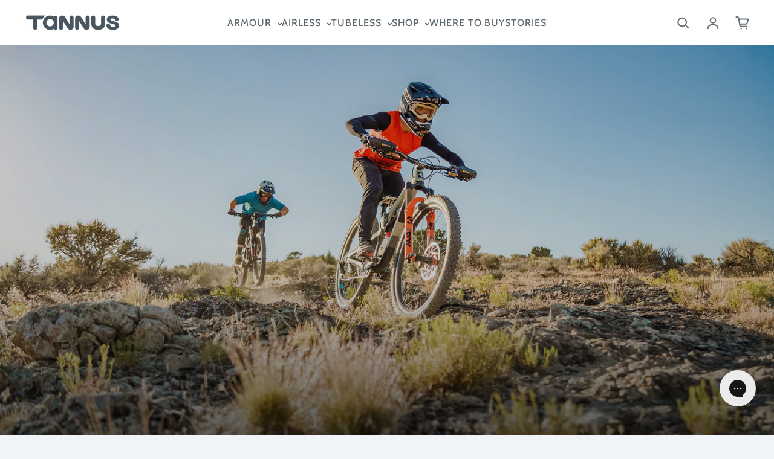

--- FILE ---
content_type: text/html; charset=utf-8
request_url: https://tannusamerica.com/blogs/news
body_size: 37860
content:
<!doctype html>
<html class="no-js" lang="en" dir="ltr">
  <head>
    <meta charset="utf-8">
    <meta http-equiv="X-UA-Compatible" content="IE=edge">
    <meta name="viewport" content="width=device-width,initial-scale=1">
    <meta name="theme-color" content="#f0f4f7"><link rel="icon" type="image/png" href="//tannusamerica.com/cdn/shop/files/tannus_favicon.png?crop=center&height=32&v=1712079827&width=32"><link rel="preconnect" href="https://cdn.shopify.com"><link rel="preconnect" href="https://fonts.shopifycdn.com" crossorigin><title>Tannus Stories
</title>

    

    

<meta property='og:site_name' content='Tannus'>
<meta property='og:url' content='https://tannusamerica.com/blogs/news'>
<meta property='og:title' content='Tannus Stories'>
<meta property='og:type' content='website'>
<meta property='og:description' content='Tannus airless bicycle tires are puncture proof bike tires that don&#39;t go flat.  Bike tires that are solid and made out of a lightweight foam that will last long'><meta property='og:image' content='http://tannusamerica.com/cdn/shop/files/logo_tannus_1.png?height=628&pad_color=fff&v=1710265250&width=1200'>
  <meta property='og:image:secure_url' content='https://tannusamerica.com/cdn/shop/files/logo_tannus_1.png?height=628&pad_color=fff&v=1710265250&width=1200'>
  <meta property='og:image:width' content='1200'>
  <meta property='og:image:height' content='628'><meta name='twitter:card' content='summary_large_image'>
<meta name='twitter:title' content='Tannus Stories'>
<meta name='twitter:description' content='Tannus airless bicycle tires are puncture proof bike tires that don&#39;t go flat.  Bike tires that are solid and made out of a lightweight foam that will last long'>

<link rel="preload" as="font" href="//tannusamerica.com/cdn/fonts/barlow/barlow_n8.b626aaae1ccd3d041eadc7b1698cddd6c6e1a1be.woff2" type="font/woff2" crossorigin><link rel="preload" as="font" href="//tannusamerica.com/cdn/fonts/cabin/cabin_n5.0250ac238cfbbff14d3c16fcc89f227ca95d5c6f.woff2" type="font/woff2" crossorigin><style data-shopify>@font-face {
  font-family: Barlow;
  font-weight: 800;
  font-style: normal;
  font-display: swap;
  src: url("//tannusamerica.com/cdn/fonts/barlow/barlow_n8.b626aaae1ccd3d041eadc7b1698cddd6c6e1a1be.woff2") format("woff2"),
       url("//tannusamerica.com/cdn/fonts/barlow/barlow_n8.1bf215001985940b35ef11f18a7d3d9997210d4c.woff") format("woff");
}

  @font-face {
  font-family: Cabin;
  font-weight: 500;
  font-style: normal;
  font-display: swap;
  src: url("//tannusamerica.com/cdn/fonts/cabin/cabin_n5.0250ac238cfbbff14d3c16fcc89f227ca95d5c6f.woff2") format("woff2"),
       url("//tannusamerica.com/cdn/fonts/cabin/cabin_n5.46470cf25a90d766aece73a31a42bfd8ef7a470b.woff") format("woff");
}


  :root {
    
    --font-h-family: Barlow, sans-serif;
    --font-h-style: normal;
    --font-h-weight: 800;
    --font-h-base-size: 0;
    --font-h-letter-spacing: 0;
    --font-h-line-height: 1.2;

    
    --font-b-family: Cabin, sans-serif;
    --font-b-style: normal;
    --font-b-weight: 500;
    --font-b-base-size: -10;
    --font-b-letter-spacing: 20;
    --font-b-line-height: 1.5;

    
    --color-default-text: 46, 54, 61;
    --color-default-background: 240, 244, 247;
    --color-accent-1: 46, 54, 61;
    --color-accent-2: 229, 104, 38;
    --color-accent-3: 191, 213, 47;
    --color-soft-background-opacity: 0.15;
    --color-soft-background: var(--color-default-text), var(--color-soft-background-opacity);
    --color-gradient-text: linear-gradient(0deg, rgba(28, 37, 44, 1) 22%, rgba(4, 20, 33, 1) 100%);
    --color-gradient-background: #f0f4f7;
    --color-gradient-accent-1: #2e363d;
    --color-gradient-accent-2: #e56826;
    --color-gradient-accent-3: linear-gradient(0deg, rgba(104, 109, 113, 1), rgba(59, 65, 69, 1) 100%);
    --color-pswp-background: #f0f4f7;

    
    --container-width: 1600px;
    --container-gutter: 16px;
    --container-gap: 2px;

    --soft-background-opacity: 15%;
    --overlay-background: 46 54 61;
    --overlay-background-opacity: 80%;
    --shadow: rgba(0, 0, 0, 0) 0px 2px 15px, rgba(0, 0, 0, 0.2) 0px 4px 20px;

    
--buttons-text-font: var(--font-b-family);
      --buttons-text-weight: var(--font-b-weight);--buttons-text-size: 1rem;--buttons-text-letter-spacing: 100;

    
--navigation-text-font: var(--font-b-family);
      --navigation-text-style: var(--font-b-style);
      --navigation-text-weight: var(--font-b-weight);--navigation-text-letter-spacing: 60;--header-transparent-buffer: calc(var(--header-height) * var(--enable-transparent-header));
--radius: 4px;
--button-radius: 4px;
    --button-outline-opacity: 15%;
    --button-outline-blur: 16px;

    
--card-badge-radius: 4px;
--sale-badge-foreground: 255, 255, 255;
      --sale-badge-background: 244, 49, 63;--sold-out-badge-foreground: 255, 255, 255;
      --sold-out-badge-background: 33, 33, 33;
    --section-height-x-small: 100px;
    --section-height-small: 232px;
    --section-height-medium: 364px;
    --section-height-large: 496px;
    --section-height-x-large: 628px;
    --vertical-spacer: 40px;

    --form-input-height: 50px;

    --box-shadow: rgba(0, 0, 0, 0.16) 0px 3px 6px, rgba(0, 0, 0, 0.23) 0px 3px 6px;
  }

  @media (min-width: 751px) {
    :root {
      --container-gutter: 40px;

      --section-height-x-small: 160px;
      --section-height-small: 275px;
      --section-height-medium: 390px;
      --section-height-large: 505px;
      --section-height-x-large: 620px;

      --vertical-spacer: 50px;
    }
  }

  @media (min-width: 991px) {
    :root {
      --section-height-x-small: 230px;
      --section-height-small: 410px;
      --section-height-medium: 590px;
      --section-height-large: 770px;
      --section-height-x-large: 950px;

      --vertical-spacer: 70px;
    }
  }

  
.card-swatches__button::after {
      --custom-color-swatch-radius: 8px;
    }</style>
    <script async crossorigin fetchpriority="high" src="/cdn/shopifycloud/importmap-polyfill/es-modules-shim.2.4.0.js"></script>
<script>
  document.documentElement.className = document.documentElement.className.replace('no-js', 'js');

  window.LoessTheme = {
    animations: {
      heading: `fade-in-words`
    },

    cartStrings: {
      addToCart: `Add to cart`,
      soldOut: `Sold out`,
      unavailable: `Unavailable`,
      error: `There was an error while updating your cart. Please try again.`,
      quantityError: `You can only add {quantity} of this item to your cart.`
    },

    routes: {
      cart_add_url: '/cart/add',
      cart_change_url: '/cart/change',
      cart_update_url: '/cart/update',
      cart_url: '/cart',
      product_recommendations_url: '/recommendations/products'
    },

    scripts: {
      QRCode: `//tannusamerica.com/cdn/shopifycloud/storefront/assets/themes_support/vendor/qrcode-3f2b403b.js`
    },

    strings: {
      copiedToClipboard: "The link was copied to your clipboard",
      shippingCalculatorError: "One or more errors occurred while retrieving the shipping rates:",
      shippingCalculatorMultipleResults: "There are multiple shipping rates for your address:",
      shippingCalculatorNoResults: "Sorry, we do not ship to your address.",
      shippingCalculatorOneResult: "There is one shipping rate for your address:"
    },

    styles: {
      modelViewerUiStyles: 'https://cdn.shopify.com/shopifycloud/model-viewer-ui/assets/v1.0/model-viewer-ui.css'
    }
  };
</script>


    <script async src="//tannusamerica.com/cdn/shop/t/12/assets/es-module-shims.min.js?v=114726340736633916291711382792"></script>

    <script type="importmap">
      {
        "imports": {
          "@loess/theme": "//tannusamerica.com/cdn/shop/t/12/assets/theme.js?v=3168424262400220101712608947",
          "@loess/vendor": "//tannusamerica.com/cdn/shop/t/12/assets/vendor.min.js?v=182419522972893362311711382792"
        }
      }
    </script>

    <script type="module" src="//tannusamerica.com/cdn/shop/t/12/assets/vendor.min.js?v=182419522972893362311711382792"></script>
    <script type="module" src="//tannusamerica.com/cdn/shop/t/12/assets/theme.js?v=3168424262400220101712608947"></script>

    <script>(function(w,d,t,r,u){var f,n,i;w[u]=w[u]||[],f=function(){var o={ti:"187117607", enableAutoSpaTracking: true};o.q=w[u],w[u]=new UET(o),w[u].push("pageLoad")},n=d.createElement(t),n.src=r,n.async=1,n.onload=n.onreadystatechange=function(){var s=this.readyState;s&&s!=="loaded"&&s!=="complete"||(f(),n.onload=n.onreadystatechange=null)},i=d.getElementsByTagName(t)[0],i.parentNode.insertBefore(n,i)})(window,document,"script","//bat.bing.com/bat.js","uetq");</script>

    <script>window.performance && window.performance.mark && window.performance.mark('shopify.content_for_header.start');</script><meta name="google-site-verification" content="smS49MoVg0cHHHMxboTHsWJoxnOLz1SmhsdzODzgP2g">
<meta id="shopify-digital-wallet" name="shopify-digital-wallet" content="/17569757/digital_wallets/dialog">
<meta name="shopify-checkout-api-token" content="1825874772416c292e235c74b85a8483">
<meta id="in-context-paypal-metadata" data-shop-id="17569757" data-venmo-supported="false" data-environment="production" data-locale="en_US" data-paypal-v4="true" data-currency="USD">
<link rel="alternate" type="application/atom+xml" title="Feed" href="/blogs/news.atom" />
<link rel="next" href="/blogs/news?page=2">
<script async="async" src="/checkouts/internal/preloads.js?locale=en-US"></script>
<link rel="preconnect" href="https://shop.app" crossorigin="anonymous">
<script async="async" src="https://shop.app/checkouts/internal/preloads.js?locale=en-US&shop_id=17569757" crossorigin="anonymous"></script>
<script id="apple-pay-shop-capabilities" type="application/json">{"shopId":17569757,"countryCode":"US","currencyCode":"USD","merchantCapabilities":["supports3DS"],"merchantId":"gid:\/\/shopify\/Shop\/17569757","merchantName":"Tannus","requiredBillingContactFields":["postalAddress","email","phone"],"requiredShippingContactFields":["postalAddress","email","phone"],"shippingType":"shipping","supportedNetworks":["visa","masterCard","amex","discover","elo","jcb"],"total":{"type":"pending","label":"Tannus","amount":"1.00"},"shopifyPaymentsEnabled":true,"supportsSubscriptions":true}</script>
<script id="shopify-features" type="application/json">{"accessToken":"1825874772416c292e235c74b85a8483","betas":["rich-media-storefront-analytics"],"domain":"tannusamerica.com","predictiveSearch":true,"shopId":17569757,"locale":"en"}</script>
<script>var Shopify = Shopify || {};
Shopify.shop = "tannus.myshopify.com";
Shopify.locale = "en";
Shopify.currency = {"active":"USD","rate":"1.0"};
Shopify.country = "US";
Shopify.theme = {"name":"Updated copy of Champion","id":166338756904,"schema_name":"Champion","schema_version":"1.6.3","theme_store_id":2010,"role":"main"};
Shopify.theme.handle = "null";
Shopify.theme.style = {"id":null,"handle":null};
Shopify.cdnHost = "tannusamerica.com/cdn";
Shopify.routes = Shopify.routes || {};
Shopify.routes.root = "/";</script>
<script type="module">!function(o){(o.Shopify=o.Shopify||{}).modules=!0}(window);</script>
<script>!function(o){function n(){var o=[];function n(){o.push(Array.prototype.slice.apply(arguments))}return n.q=o,n}var t=o.Shopify=o.Shopify||{};t.loadFeatures=n(),t.autoloadFeatures=n()}(window);</script>
<script>
  window.ShopifyPay = window.ShopifyPay || {};
  window.ShopifyPay.apiHost = "shop.app\/pay";
  window.ShopifyPay.redirectState = null;
</script>
<script id="shop-js-analytics" type="application/json">{"pageType":"blog"}</script>
<script defer="defer" async type="module" src="//tannusamerica.com/cdn/shopifycloud/shop-js/modules/v2/client.init-shop-cart-sync_BT-GjEfc.en.esm.js"></script>
<script defer="defer" async type="module" src="//tannusamerica.com/cdn/shopifycloud/shop-js/modules/v2/chunk.common_D58fp_Oc.esm.js"></script>
<script defer="defer" async type="module" src="//tannusamerica.com/cdn/shopifycloud/shop-js/modules/v2/chunk.modal_xMitdFEc.esm.js"></script>
<script type="module">
  await import("//tannusamerica.com/cdn/shopifycloud/shop-js/modules/v2/client.init-shop-cart-sync_BT-GjEfc.en.esm.js");
await import("//tannusamerica.com/cdn/shopifycloud/shop-js/modules/v2/chunk.common_D58fp_Oc.esm.js");
await import("//tannusamerica.com/cdn/shopifycloud/shop-js/modules/v2/chunk.modal_xMitdFEc.esm.js");

  window.Shopify.SignInWithShop?.initShopCartSync?.({"fedCMEnabled":true,"windoidEnabled":true});

</script>
<script>
  window.Shopify = window.Shopify || {};
  if (!window.Shopify.featureAssets) window.Shopify.featureAssets = {};
  window.Shopify.featureAssets['shop-js'] = {"shop-cart-sync":["modules/v2/client.shop-cart-sync_DZOKe7Ll.en.esm.js","modules/v2/chunk.common_D58fp_Oc.esm.js","modules/v2/chunk.modal_xMitdFEc.esm.js"],"init-fed-cm":["modules/v2/client.init-fed-cm_B6oLuCjv.en.esm.js","modules/v2/chunk.common_D58fp_Oc.esm.js","modules/v2/chunk.modal_xMitdFEc.esm.js"],"shop-cash-offers":["modules/v2/client.shop-cash-offers_D2sdYoxE.en.esm.js","modules/v2/chunk.common_D58fp_Oc.esm.js","modules/v2/chunk.modal_xMitdFEc.esm.js"],"shop-login-button":["modules/v2/client.shop-login-button_QeVjl5Y3.en.esm.js","modules/v2/chunk.common_D58fp_Oc.esm.js","modules/v2/chunk.modal_xMitdFEc.esm.js"],"pay-button":["modules/v2/client.pay-button_DXTOsIq6.en.esm.js","modules/v2/chunk.common_D58fp_Oc.esm.js","modules/v2/chunk.modal_xMitdFEc.esm.js"],"shop-button":["modules/v2/client.shop-button_DQZHx9pm.en.esm.js","modules/v2/chunk.common_D58fp_Oc.esm.js","modules/v2/chunk.modal_xMitdFEc.esm.js"],"avatar":["modules/v2/client.avatar_BTnouDA3.en.esm.js"],"init-windoid":["modules/v2/client.init-windoid_CR1B-cfM.en.esm.js","modules/v2/chunk.common_D58fp_Oc.esm.js","modules/v2/chunk.modal_xMitdFEc.esm.js"],"init-shop-for-new-customer-accounts":["modules/v2/client.init-shop-for-new-customer-accounts_C_vY_xzh.en.esm.js","modules/v2/client.shop-login-button_QeVjl5Y3.en.esm.js","modules/v2/chunk.common_D58fp_Oc.esm.js","modules/v2/chunk.modal_xMitdFEc.esm.js"],"init-shop-email-lookup-coordinator":["modules/v2/client.init-shop-email-lookup-coordinator_BI7n9ZSv.en.esm.js","modules/v2/chunk.common_D58fp_Oc.esm.js","modules/v2/chunk.modal_xMitdFEc.esm.js"],"init-shop-cart-sync":["modules/v2/client.init-shop-cart-sync_BT-GjEfc.en.esm.js","modules/v2/chunk.common_D58fp_Oc.esm.js","modules/v2/chunk.modal_xMitdFEc.esm.js"],"shop-toast-manager":["modules/v2/client.shop-toast-manager_DiYdP3xc.en.esm.js","modules/v2/chunk.common_D58fp_Oc.esm.js","modules/v2/chunk.modal_xMitdFEc.esm.js"],"init-customer-accounts":["modules/v2/client.init-customer-accounts_D9ZNqS-Q.en.esm.js","modules/v2/client.shop-login-button_QeVjl5Y3.en.esm.js","modules/v2/chunk.common_D58fp_Oc.esm.js","modules/v2/chunk.modal_xMitdFEc.esm.js"],"init-customer-accounts-sign-up":["modules/v2/client.init-customer-accounts-sign-up_iGw4briv.en.esm.js","modules/v2/client.shop-login-button_QeVjl5Y3.en.esm.js","modules/v2/chunk.common_D58fp_Oc.esm.js","modules/v2/chunk.modal_xMitdFEc.esm.js"],"shop-follow-button":["modules/v2/client.shop-follow-button_CqMgW2wH.en.esm.js","modules/v2/chunk.common_D58fp_Oc.esm.js","modules/v2/chunk.modal_xMitdFEc.esm.js"],"checkout-modal":["modules/v2/client.checkout-modal_xHeaAweL.en.esm.js","modules/v2/chunk.common_D58fp_Oc.esm.js","modules/v2/chunk.modal_xMitdFEc.esm.js"],"shop-login":["modules/v2/client.shop-login_D91U-Q7h.en.esm.js","modules/v2/chunk.common_D58fp_Oc.esm.js","modules/v2/chunk.modal_xMitdFEc.esm.js"],"lead-capture":["modules/v2/client.lead-capture_BJmE1dJe.en.esm.js","modules/v2/chunk.common_D58fp_Oc.esm.js","modules/v2/chunk.modal_xMitdFEc.esm.js"],"payment-terms":["modules/v2/client.payment-terms_Ci9AEqFq.en.esm.js","modules/v2/chunk.common_D58fp_Oc.esm.js","modules/v2/chunk.modal_xMitdFEc.esm.js"]};
</script>
<script>(function() {
  var isLoaded = false;
  function asyncLoad() {
    if (isLoaded) return;
    isLoaded = true;
    var urls = ["https:\/\/assets1.adroll.com\/shopify\/latest\/j\/shopify_rolling_bootstrap_v2.js?adroll_adv_id=NC4KLS3D4BHATG75ANCKO7\u0026adroll_pix_id=FKWZ3R5DUNCEHDVV2DKZXB\u0026shop=tannus.myshopify.com","https:\/\/cdn.popt.in\/pixel.js?id=de9e5efc65c3f\u0026shop=tannus.myshopify.com","https:\/\/seo.apps.avada.io\/avada-seo-installed.js?shop=tannus.myshopify.com","https:\/\/config.gorgias.chat\/bundle-loader\/01HPHSNZRF95RYQ28MR2NEQT25?source=shopify1click\u0026shop=tannus.myshopify.com","https:\/\/d18eg7dreypte5.cloudfront.net\/browse-abandonment\/smsbump_timer.js?shop=tannus.myshopify.com","https:\/\/ds0wlyksfn0sb.cloudfront.net\/elevateab.app.txt?shop=tannus.myshopify.com","https:\/\/cdn.9gtb.com\/loader.js?g_cvt_id=26e34d1d-cb0a-4cdd-b4e1-ff38bc3eee86\u0026shop=tannus.myshopify.com"];
    for (var i = 0; i < urls.length; i++) {
      var s = document.createElement('script');
      s.type = 'text/javascript';
      s.async = true;
      s.src = urls[i];
      var x = document.getElementsByTagName('script')[0];
      x.parentNode.insertBefore(s, x);
    }
  };
  if(window.attachEvent) {
    window.attachEvent('onload', asyncLoad);
  } else {
    window.addEventListener('load', asyncLoad, false);
  }
})();</script>
<script id="__st">var __st={"a":17569757,"offset":-25200,"reqid":"94615ac1-1aee-4425-ab99-0ec8d16c7666-1769152214","pageurl":"tannusamerica.com\/blogs\/news","s":"blogs-90523587","u":"c12e12e24c12","p":"blog","rtyp":"blog","rid":90523587};</script>
<script>window.ShopifyPaypalV4VisibilityTracking = true;</script>
<script id="captcha-bootstrap">!function(){'use strict';const t='contact',e='account',n='new_comment',o=[[t,t],['blogs',n],['comments',n],[t,'customer']],c=[[e,'customer_login'],[e,'guest_login'],[e,'recover_customer_password'],[e,'create_customer']],r=t=>t.map((([t,e])=>`form[action*='/${t}']:not([data-nocaptcha='true']) input[name='form_type'][value='${e}']`)).join(','),a=t=>()=>t?[...document.querySelectorAll(t)].map((t=>t.form)):[];function s(){const t=[...o],e=r(t);return a(e)}const i='password',u='form_key',d=['recaptcha-v3-token','g-recaptcha-response','h-captcha-response',i],f=()=>{try{return window.sessionStorage}catch{return}},m='__shopify_v',_=t=>t.elements[u];function p(t,e,n=!1){try{const o=window.sessionStorage,c=JSON.parse(o.getItem(e)),{data:r}=function(t){const{data:e,action:n}=t;return t[m]||n?{data:e,action:n}:{data:t,action:n}}(c);for(const[e,n]of Object.entries(r))t.elements[e]&&(t.elements[e].value=n);n&&o.removeItem(e)}catch(o){console.error('form repopulation failed',{error:o})}}const l='form_type',E='cptcha';function T(t){t.dataset[E]=!0}const w=window,h=w.document,L='Shopify',v='ce_forms',y='captcha';let A=!1;((t,e)=>{const n=(g='f06e6c50-85a8-45c8-87d0-21a2b65856fe',I='https://cdn.shopify.com/shopifycloud/storefront-forms-hcaptcha/ce_storefront_forms_captcha_hcaptcha.v1.5.2.iife.js',D={infoText:'Protected by hCaptcha',privacyText:'Privacy',termsText:'Terms'},(t,e,n)=>{const o=w[L][v],c=o.bindForm;if(c)return c(t,g,e,D).then(n);var r;o.q.push([[t,g,e,D],n]),r=I,A||(h.body.append(Object.assign(h.createElement('script'),{id:'captcha-provider',async:!0,src:r})),A=!0)});var g,I,D;w[L]=w[L]||{},w[L][v]=w[L][v]||{},w[L][v].q=[],w[L][y]=w[L][y]||{},w[L][y].protect=function(t,e){n(t,void 0,e),T(t)},Object.freeze(w[L][y]),function(t,e,n,w,h,L){const[v,y,A,g]=function(t,e,n){const i=e?o:[],u=t?c:[],d=[...i,...u],f=r(d),m=r(i),_=r(d.filter((([t,e])=>n.includes(e))));return[a(f),a(m),a(_),s()]}(w,h,L),I=t=>{const e=t.target;return e instanceof HTMLFormElement?e:e&&e.form},D=t=>v().includes(t);t.addEventListener('submit',(t=>{const e=I(t);if(!e)return;const n=D(e)&&!e.dataset.hcaptchaBound&&!e.dataset.recaptchaBound,o=_(e),c=g().includes(e)&&(!o||!o.value);(n||c)&&t.preventDefault(),c&&!n&&(function(t){try{if(!f())return;!function(t){const e=f();if(!e)return;const n=_(t);if(!n)return;const o=n.value;o&&e.removeItem(o)}(t);const e=Array.from(Array(32),(()=>Math.random().toString(36)[2])).join('');!function(t,e){_(t)||t.append(Object.assign(document.createElement('input'),{type:'hidden',name:u})),t.elements[u].value=e}(t,e),function(t,e){const n=f();if(!n)return;const o=[...t.querySelectorAll(`input[type='${i}']`)].map((({name:t})=>t)),c=[...d,...o],r={};for(const[a,s]of new FormData(t).entries())c.includes(a)||(r[a]=s);n.setItem(e,JSON.stringify({[m]:1,action:t.action,data:r}))}(t,e)}catch(e){console.error('failed to persist form',e)}}(e),e.submit())}));const S=(t,e)=>{t&&!t.dataset[E]&&(n(t,e.some((e=>e===t))),T(t))};for(const o of['focusin','change'])t.addEventListener(o,(t=>{const e=I(t);D(e)&&S(e,y())}));const B=e.get('form_key'),M=e.get(l),P=B&&M;t.addEventListener('DOMContentLoaded',(()=>{const t=y();if(P)for(const e of t)e.elements[l].value===M&&p(e,B);[...new Set([...A(),...v().filter((t=>'true'===t.dataset.shopifyCaptcha))])].forEach((e=>S(e,t)))}))}(h,new URLSearchParams(w.location.search),n,t,e,['guest_login'])})(!0,!0)}();</script>
<script integrity="sha256-4kQ18oKyAcykRKYeNunJcIwy7WH5gtpwJnB7kiuLZ1E=" data-source-attribution="shopify.loadfeatures" defer="defer" src="//tannusamerica.com/cdn/shopifycloud/storefront/assets/storefront/load_feature-a0a9edcb.js" crossorigin="anonymous"></script>
<script crossorigin="anonymous" defer="defer" src="//tannusamerica.com/cdn/shopifycloud/storefront/assets/shopify_pay/storefront-65b4c6d7.js?v=20250812"></script>
<script data-source-attribution="shopify.dynamic_checkout.dynamic.init">var Shopify=Shopify||{};Shopify.PaymentButton=Shopify.PaymentButton||{isStorefrontPortableWallets:!0,init:function(){window.Shopify.PaymentButton.init=function(){};var t=document.createElement("script");t.src="https://tannusamerica.com/cdn/shopifycloud/portable-wallets/latest/portable-wallets.en.js",t.type="module",document.head.appendChild(t)}};
</script>
<script data-source-attribution="shopify.dynamic_checkout.buyer_consent">
  function portableWalletsHideBuyerConsent(e){var t=document.getElementById("shopify-buyer-consent"),n=document.getElementById("shopify-subscription-policy-button");t&&n&&(t.classList.add("hidden"),t.setAttribute("aria-hidden","true"),n.removeEventListener("click",e))}function portableWalletsShowBuyerConsent(e){var t=document.getElementById("shopify-buyer-consent"),n=document.getElementById("shopify-subscription-policy-button");t&&n&&(t.classList.remove("hidden"),t.removeAttribute("aria-hidden"),n.addEventListener("click",e))}window.Shopify?.PaymentButton&&(window.Shopify.PaymentButton.hideBuyerConsent=portableWalletsHideBuyerConsent,window.Shopify.PaymentButton.showBuyerConsent=portableWalletsShowBuyerConsent);
</script>
<script data-source-attribution="shopify.dynamic_checkout.cart.bootstrap">document.addEventListener("DOMContentLoaded",(function(){function t(){return document.querySelector("shopify-accelerated-checkout-cart, shopify-accelerated-checkout")}if(t())Shopify.PaymentButton.init();else{new MutationObserver((function(e,n){t()&&(Shopify.PaymentButton.init(),n.disconnect())})).observe(document.body,{childList:!0,subtree:!0})}}));
</script>
<link id="shopify-accelerated-checkout-styles" rel="stylesheet" media="screen" href="https://tannusamerica.com/cdn/shopifycloud/portable-wallets/latest/accelerated-checkout-backwards-compat.css" crossorigin="anonymous">
<style id="shopify-accelerated-checkout-cart">
        #shopify-buyer-consent {
  margin-top: 1em;
  display: inline-block;
  width: 100%;
}

#shopify-buyer-consent.hidden {
  display: none;
}

#shopify-subscription-policy-button {
  background: none;
  border: none;
  padding: 0;
  text-decoration: underline;
  font-size: inherit;
  cursor: pointer;
}

#shopify-subscription-policy-button::before {
  box-shadow: none;
}

      </style>

<script>window.performance && window.performance.mark && window.performance.mark('shopify.content_for_header.end');</script>
<link href="//tannusamerica.com/cdn/shop/t/12/assets/theme.css?v=103879696974675197961746735215" rel="stylesheet" type="text/css" media="all" /><script>
  (function(w,d,t,r,u)
  {
    var f,n,i;
    w[u]=w[u]||[],f=function()
    {
      var o={ti:"187117607", enableAutoSpaTracking: true};
      o.q=w[u],w[u]=new UET(o),w[u].push("pageLoad")
    },
    n=d.createElement(t),n.src=r,n.async=1,n.onload=n.onreadystatechange=function()
    {
      var s=this.readyState;
      s&&s!=="loaded"&&s!=="complete"||(f(),n.onload=n.onreadystatechange=null)
    },
    i=d.getElementsByTagName(t)[0],i.parentNode.insertBefore(n,i)
  })
  (window,document,"script","//bat.bing.com/bat.js","uetq");
</script>
      <!-- Hotjar Tracking Code for www.tannusamerica.com -->
<script>
    (function(h,o,t,j,a,r){
        h.hj=h.hj||function(){(h.hj.q=h.hj.q||[]).push(arguments)};
        h._hjSettings={hjid:2170871,hjsv:6};
        a=o.getElementsByTagName('head')[0];
        r=o.createElement('script');r.async=1;
        r.src=t+h._hjSettings.hjid+j+h._hjSettings.hjsv;
        a.appendChild(r);
    })(window,document,'https://static.hotjar.com/c/hotjar-','.js?sv=');
</script>

  <script>
  (function(w,d,t,r,u)
  {
    var f,n,i;
    w[u]=w[u]||[],f=function()
    {
      var o={ti:"187117607", enableAutoSpaTracking: true};
      o.q=w[u],w[u]=new UET(o),w[u].push("pageLoad")
    },
    n=d.createElement(t),n.src=r,n.async=1,n.onload=n.onreadystatechange=function()
    {
      var s=this.readyState;
      s&&s!=="loaded"&&s!=="complete"||(f(),n.onload=n.onreadystatechange=null)
    },
    i=d.getElementsByTagName(t)[0],i.parentNode.insertBefore(n,i)
  })
  (window,document,"script","//bat.bing.com/bat.js","uetq");
</script>
    <script>
window.uetq = window.uetq || [];
window.uetq.push("event", "", {"revenue_value":Replace_with_Variable_Revenue_Function(),"currency":"USD"});
</script>

    <!-- Twitter conversion tracking base code -->
<script>
!function(e,t,n,s,u,a){e.twq||(s=e.twq=function(){s.exe?s.exe.apply(s,arguments):s.queue.push(arguments);
},s.version='1.1',s.queue=[],u=t.createElement(n),u.async=!0,u.src='https://static.ads-twitter.com/uwt.js',
a=t.getElementsByTagName(n)[0],a.parentNode.insertBefore(u,a))}(window,document,'script');
twq('config','omxjv');
</script>
<!-- End Twitter conversion tracking base code -->

    <meta name="p:domain_verify" content="ee645de3c37917a0655545d5ee956f11"/><script>try{window.eab_data={selectors:JSON.parse(`{}`)||{},allTests:JSON.parse(`{"6f849f7b-a174-45ec-9ba6-35cdaa581080":{"12942":{"variationName":"Control","trafficPercentage":50,"isDone":false,"isControl":true,"templateID":""},"12943":{"variationName":"Variation 2","trafficPercentage":50,"isDone":false,"templateID":"eab-HZ12O1bfv1"},"data":{"name":"Tubeless Fusion PDP","isLive":false,"settings":{"afterDiscounts":true},"type":"PAGE","filters":[],"page":"product","testProducts":["tannus-tubeless-fusion"],"productIds":["8986560987432"]}},"48ddcf69-1827-43f3-aa36-445dd15340c0":{"12944":{"variationName":"Control","trafficPercentage":50,"isDone":false,"isControl":true,"templateID":""},"12945":{"variationName":"Variation 2","trafficPercentage":50,"isDone":false,"templateID":"eab-zDDmYkbmVJ"},"data":{"name":"Tubeless Lite PDP","isLive":false,"settings":{"afterDiscounts":true},"type":"PAGE","filters":[],"page":"product","testProducts":["tannus-tubeless-lite"],"productIds":["8986562658600"]}},"767c0f08-27af-41f9-92ff-daf7d6d1f33b":{"12946":{"variationName":"Control","trafficPercentage":50,"isDone":false,"isControl":true,"templateID":""},"12947":{"variationName":"Variation 2","trafficPercentage":50,"isDone":false,"templateID":"eab-zNUspakhez"},"data":{"name":"Tubeless Gravel PDP","isLive":false,"settings":{"afterDiscounts":true},"type":"PAGE","filters":[],"page":"product","testProducts":["tannus-armour-tubeless"],"productIds":["6708452065391"]}}}`)||{},currencyFormat:"${{amount}}"};}catch(error){console.log(error);window.eab_data={selectors:{},allTests:{},currencyFormat:"${{amount}}"};}</script><script src="https://ds0wlyksfn0sb.cloudfront.net/redirect.js"></script>


  
 
  <meta name="google-site-verification" content="q2jnUMtlOoF3Hfpq-wvc9cbKEqNMdtmmSyVgDvXZ2-Q" />
  <!-- BEGIN app block: shopify://apps/gorgias-live-chat-helpdesk/blocks/gorgias/a66db725-7b96-4e3f-916e-6c8e6f87aaaa -->
<script defer data-gorgias-loader-chat src="https://config.gorgias.chat/bundle-loader/shopify/tannus.myshopify.com"></script>


<script defer data-gorgias-loader-convert  src="https://content.9gtb.com/loader.js"></script>


<script defer data-gorgias-loader-mailto-replace  src="https://config.gorgias.help/api/contact-forms/replace-mailto-script.js?shopName=tannus"></script>


<!-- END app block --><!-- BEGIN app block: shopify://apps/uppromote-affiliate/blocks/core-script/64c32457-930d-4cb9-9641-e24c0d9cf1f4 --><!-- BEGIN app snippet: core-metafields-setting --><!--suppress ES6ConvertVarToLetConst -->
<script type="application/json" id="core-uppromote-settings">{"app_env":{"env":"production"},"message_bar_setting":{"referral_enable":0,"referral_content":null,"referral_font":null,"referral_font_size":null,"referral_text_color":null,"referral_background_color":null,"not_referral_enable":0,"not_referral_content":null,"not_referral_font":null,"not_referral_font_size":null,"not_referral_text_color":null,"not_referral_background_color":null}}</script>
<script type="application/json" id="core-uppromote-cart">{"note":null,"attributes":{},"original_total_price":0,"total_price":0,"total_discount":0,"total_weight":0.0,"item_count":0,"items":[],"requires_shipping":false,"currency":"USD","items_subtotal_price":0,"cart_level_discount_applications":[],"checkout_charge_amount":0}</script>
<script id="core-uppromote-quick-store-tracking-vars">
    function getDocumentContext(){const{href:a,hash:b,host:c,hostname:d,origin:e,pathname:f,port:g,protocol:h,search:i}=window.location,j=document.referrer,k=document.characterSet,l=document.title;return{location:{href:a,hash:b,host:c,hostname:d,origin:e,pathname:f,port:g,protocol:h,search:i},referrer:j||document.location.href,characterSet:k,title:l}}function getNavigatorContext(){const{language:a,cookieEnabled:b,languages:c,userAgent:d}=navigator;return{language:a,cookieEnabled:b,languages:c,userAgent:d}}function getWindowContext(){const{innerHeight:a,innerWidth:b,outerHeight:c,outerWidth:d,origin:e,screen:{height:j,width:k},screenX:f,screenY:g,scrollX:h,scrollY:i}=window;return{innerHeight:a,innerWidth:b,outerHeight:c,outerWidth:d,origin:e,screen:{screenHeight:j,screenWidth:k},screenX:f,screenY:g,scrollX:h,scrollY:i,location:getDocumentContext().location}}function getContext(){return{document:getDocumentContext(),navigator:getNavigatorContext(),window:getWindowContext()}}
    if (window.location.href.includes('?sca_ref=')) {
        localStorage.setItem('__up_lastViewedPageContext', JSON.stringify({
            context: getContext(),
            timestamp: new Date().toISOString(),
        }))
    }
</script>

<script id="core-uppromote-setting-booster">
    var UpPromoteCoreSettings = JSON.parse(document.getElementById('core-uppromote-settings').textContent)
    UpPromoteCoreSettings.currentCart = JSON.parse(document.getElementById('core-uppromote-cart')?.textContent || '{}')
    const idToClean = ['core-uppromote-settings', 'core-uppromote-cart', 'core-uppromote-setting-booster', 'core-uppromote-quick-store-tracking-vars']
    idToClean.forEach(id => {
        document.getElementById(id)?.remove()
    })
</script>
<!-- END app snippet -->


<!-- END app block --><!-- BEGIN app block: shopify://apps/adroll-advertising-marketing/blocks/adroll-pixel/c60853ed-1adb-4359-83ae-4ed43ed0b559 -->
  <!-- AdRoll Customer: not found -->



  
  
  <!-- AdRoll Advertisable: KQPQSLX5XRHAVDEIACG2DE -->
  <!-- AdRoll Pixel: 3MUOXU7NXVDH5HN7WG27P2 -->
  <script async src="https://assets1.adroll.com/shopify/latest/j/shopify_rolling_bootstrap_v2.js?adroll_adv_id=KQPQSLX5XRHAVDEIACG2DE&adroll_pix_id=3MUOXU7NXVDH5HN7WG27P2"></script>



<!-- END app block --><!-- BEGIN app block: shopify://apps/klaviyo-email-marketing-sms/blocks/klaviyo-onsite-embed/2632fe16-c075-4321-a88b-50b567f42507 -->












  <script async src="https://static.klaviyo.com/onsite/js/TWN7mq/klaviyo.js?company_id=TWN7mq"></script>
  <script>!function(){if(!window.klaviyo){window._klOnsite=window._klOnsite||[];try{window.klaviyo=new Proxy({},{get:function(n,i){return"push"===i?function(){var n;(n=window._klOnsite).push.apply(n,arguments)}:function(){for(var n=arguments.length,o=new Array(n),w=0;w<n;w++)o[w]=arguments[w];var t="function"==typeof o[o.length-1]?o.pop():void 0,e=new Promise((function(n){window._klOnsite.push([i].concat(o,[function(i){t&&t(i),n(i)}]))}));return e}}})}catch(n){window.klaviyo=window.klaviyo||[],window.klaviyo.push=function(){var n;(n=window._klOnsite).push.apply(n,arguments)}}}}();</script>

  




  <script>
    window.klaviyoReviewsProductDesignMode = false
  </script>







<!-- END app block --><!-- BEGIN app block: shopify://apps/elevate-ab-testing/blocks/abtester/4ce51acb-a9f5-4e05-ae92-4c018aa51124 -->  

<link href="https://cdn.shopify.com/extensions/019bc245-7b43-79e8-a98a-19ba8e81be15/elevate-ab-testing-app-136/assets/elements.js" as="script" rel="preload">
<script src="https://cdn.shopify.com/extensions/019bc245-7b43-79e8-a98a-19ba8e81be15/elevate-ab-testing-app-136/assets/elements.js" ></script>
<!-- END app block --><!-- BEGIN app block: shopify://apps/triplewhale/blocks/triple_pixel_snippet/483d496b-3f1a-4609-aea7-8eee3b6b7a2a --><link rel='preconnect dns-prefetch' href='https://api.config-security.com/' crossorigin />
<link rel='preconnect dns-prefetch' href='https://conf.config-security.com/' crossorigin />
<script>
/* >> TriplePixel :: start*/
window.TriplePixelData={TripleName:"tannus.myshopify.com",ver:"2.16",plat:"SHOPIFY",isHeadless:false,src:'SHOPIFY_EXT',product:{id:"",name:``,price:"",variant:""},search:"",collection:"",cart:"",template:"blog",curr:"USD" || "USD"},function(W,H,A,L,E,_,B,N){function O(U,T,P,H,R){void 0===R&&(R=!1),H=new XMLHttpRequest,P?(H.open("POST",U,!0),H.setRequestHeader("Content-Type","text/plain")):H.open("GET",U,!0),H.send(JSON.stringify(P||{})),H.onreadystatechange=function(){4===H.readyState&&200===H.status?(R=H.responseText,U.includes("/first")?eval(R):P||(N[B]=R)):(299<H.status||H.status<200)&&T&&!R&&(R=!0,O(U,T-1,P))}}if(N=window,!N[H+"sn"]){N[H+"sn"]=1,L=function(){return Date.now().toString(36)+"_"+Math.random().toString(36)};try{A.setItem(H,1+(0|A.getItem(H)||0)),(E=JSON.parse(A.getItem(H+"U")||"[]")).push({u:location.href,r:document.referrer,t:Date.now(),id:L()}),A.setItem(H+"U",JSON.stringify(E))}catch(e){}var i,m,p;A.getItem('"!nC`')||(_=A,A=N,A[H]||(E=A[H]=function(t,e,i){return void 0===i&&(i=[]),"State"==t?E.s:(W=L(),(E._q=E._q||[]).push([W,t,e].concat(i)),W)},E.s="Installed",E._q=[],E.ch=W,B="configSecurityConfModel",N[B]=1,O("https://conf.config-security.com/model",5),i=L(),m=A[atob("c2NyZWVu")],_.setItem("di_pmt_wt",i),p={id:i,action:"profile",avatar:_.getItem("auth-security_rand_salt_"),time:m[atob("d2lkdGg=")]+":"+m[atob("aGVpZ2h0")],host:A.TriplePixelData.TripleName,plat:A.TriplePixelData.plat,url:window.location.href.slice(0,500),ref:document.referrer,ver:A.TriplePixelData.ver},O("https://api.config-security.com/event",5,p),O("https://api.config-security.com/first?host=".concat(p.host,"&plat=").concat(p.plat),5)))}}("","TriplePixel",localStorage);
/* << TriplePixel :: end*/
</script>



<!-- END app block --><script src="https://cdn.shopify.com/extensions/019be912-7856-7c1f-9705-c70a8c8d7a8b/app-109/assets/core.min.js" type="text/javascript" defer="defer"></script>
<script src="https://cdn.shopify.com/extensions/019bc245-7b43-79e8-a98a-19ba8e81be15/elevate-ab-testing-app-136/assets/placeholder.js" type="text/javascript" defer="defer"></script>
<link rel="canonical" href="https://tannusamerica.com/blogs/news">
<link href="https://monorail-edge.shopifysvc.com" rel="dns-prefetch">
<script>(function(){if ("sendBeacon" in navigator && "performance" in window) {try {var session_token_from_headers = performance.getEntriesByType('navigation')[0].serverTiming.find(x => x.name == '_s').description;} catch {var session_token_from_headers = undefined;}var session_cookie_matches = document.cookie.match(/_shopify_s=([^;]*)/);var session_token_from_cookie = session_cookie_matches && session_cookie_matches.length === 2 ? session_cookie_matches[1] : "";var session_token = session_token_from_headers || session_token_from_cookie || "";function handle_abandonment_event(e) {var entries = performance.getEntries().filter(function(entry) {return /monorail-edge.shopifysvc.com/.test(entry.name);});if (!window.abandonment_tracked && entries.length === 0) {window.abandonment_tracked = true;var currentMs = Date.now();var navigation_start = performance.timing.navigationStart;var payload = {shop_id: 17569757,url: window.location.href,navigation_start,duration: currentMs - navigation_start,session_token,page_type: "blog"};window.navigator.sendBeacon("https://monorail-edge.shopifysvc.com/v1/produce", JSON.stringify({schema_id: "online_store_buyer_site_abandonment/1.1",payload: payload,metadata: {event_created_at_ms: currentMs,event_sent_at_ms: currentMs}}));}}window.addEventListener('pagehide', handle_abandonment_event);}}());</script>
<script id="web-pixels-manager-setup">(function e(e,d,r,n,o){if(void 0===o&&(o={}),!Boolean(null===(a=null===(i=window.Shopify)||void 0===i?void 0:i.analytics)||void 0===a?void 0:a.replayQueue)){var i,a;window.Shopify=window.Shopify||{};var t=window.Shopify;t.analytics=t.analytics||{};var s=t.analytics;s.replayQueue=[],s.publish=function(e,d,r){return s.replayQueue.push([e,d,r]),!0};try{self.performance.mark("wpm:start")}catch(e){}var l=function(){var e={modern:/Edge?\/(1{2}[4-9]|1[2-9]\d|[2-9]\d{2}|\d{4,})\.\d+(\.\d+|)|Firefox\/(1{2}[4-9]|1[2-9]\d|[2-9]\d{2}|\d{4,})\.\d+(\.\d+|)|Chrom(ium|e)\/(9{2}|\d{3,})\.\d+(\.\d+|)|(Maci|X1{2}).+ Version\/(15\.\d+|(1[6-9]|[2-9]\d|\d{3,})\.\d+)([,.]\d+|)( \(\w+\)|)( Mobile\/\w+|) Safari\/|Chrome.+OPR\/(9{2}|\d{3,})\.\d+\.\d+|(CPU[ +]OS|iPhone[ +]OS|CPU[ +]iPhone|CPU IPhone OS|CPU iPad OS)[ +]+(15[._]\d+|(1[6-9]|[2-9]\d|\d{3,})[._]\d+)([._]\d+|)|Android:?[ /-](13[3-9]|1[4-9]\d|[2-9]\d{2}|\d{4,})(\.\d+|)(\.\d+|)|Android.+Firefox\/(13[5-9]|1[4-9]\d|[2-9]\d{2}|\d{4,})\.\d+(\.\d+|)|Android.+Chrom(ium|e)\/(13[3-9]|1[4-9]\d|[2-9]\d{2}|\d{4,})\.\d+(\.\d+|)|SamsungBrowser\/([2-9]\d|\d{3,})\.\d+/,legacy:/Edge?\/(1[6-9]|[2-9]\d|\d{3,})\.\d+(\.\d+|)|Firefox\/(5[4-9]|[6-9]\d|\d{3,})\.\d+(\.\d+|)|Chrom(ium|e)\/(5[1-9]|[6-9]\d|\d{3,})\.\d+(\.\d+|)([\d.]+$|.*Safari\/(?![\d.]+ Edge\/[\d.]+$))|(Maci|X1{2}).+ Version\/(10\.\d+|(1[1-9]|[2-9]\d|\d{3,})\.\d+)([,.]\d+|)( \(\w+\)|)( Mobile\/\w+|) Safari\/|Chrome.+OPR\/(3[89]|[4-9]\d|\d{3,})\.\d+\.\d+|(CPU[ +]OS|iPhone[ +]OS|CPU[ +]iPhone|CPU IPhone OS|CPU iPad OS)[ +]+(10[._]\d+|(1[1-9]|[2-9]\d|\d{3,})[._]\d+)([._]\d+|)|Android:?[ /-](13[3-9]|1[4-9]\d|[2-9]\d{2}|\d{4,})(\.\d+|)(\.\d+|)|Mobile Safari.+OPR\/([89]\d|\d{3,})\.\d+\.\d+|Android.+Firefox\/(13[5-9]|1[4-9]\d|[2-9]\d{2}|\d{4,})\.\d+(\.\d+|)|Android.+Chrom(ium|e)\/(13[3-9]|1[4-9]\d|[2-9]\d{2}|\d{4,})\.\d+(\.\d+|)|Android.+(UC? ?Browser|UCWEB|U3)[ /]?(15\.([5-9]|\d{2,})|(1[6-9]|[2-9]\d|\d{3,})\.\d+)\.\d+|SamsungBrowser\/(5\.\d+|([6-9]|\d{2,})\.\d+)|Android.+MQ{2}Browser\/(14(\.(9|\d{2,})|)|(1[5-9]|[2-9]\d|\d{3,})(\.\d+|))(\.\d+|)|K[Aa][Ii]OS\/(3\.\d+|([4-9]|\d{2,})\.\d+)(\.\d+|)/},d=e.modern,r=e.legacy,n=navigator.userAgent;return n.match(d)?"modern":n.match(r)?"legacy":"unknown"}(),u="modern"===l?"modern":"legacy",c=(null!=n?n:{modern:"",legacy:""})[u],f=function(e){return[e.baseUrl,"/wpm","/b",e.hashVersion,"modern"===e.buildTarget?"m":"l",".js"].join("")}({baseUrl:d,hashVersion:r,buildTarget:u}),m=function(e){var d=e.version,r=e.bundleTarget,n=e.surface,o=e.pageUrl,i=e.monorailEndpoint;return{emit:function(e){var a=e.status,t=e.errorMsg,s=(new Date).getTime(),l=JSON.stringify({metadata:{event_sent_at_ms:s},events:[{schema_id:"web_pixels_manager_load/3.1",payload:{version:d,bundle_target:r,page_url:o,status:a,surface:n,error_msg:t},metadata:{event_created_at_ms:s}}]});if(!i)return console&&console.warn&&console.warn("[Web Pixels Manager] No Monorail endpoint provided, skipping logging."),!1;try{return self.navigator.sendBeacon.bind(self.navigator)(i,l)}catch(e){}var u=new XMLHttpRequest;try{return u.open("POST",i,!0),u.setRequestHeader("Content-Type","text/plain"),u.send(l),!0}catch(e){return console&&console.warn&&console.warn("[Web Pixels Manager] Got an unhandled error while logging to Monorail."),!1}}}}({version:r,bundleTarget:l,surface:e.surface,pageUrl:self.location.href,monorailEndpoint:e.monorailEndpoint});try{o.browserTarget=l,function(e){var d=e.src,r=e.async,n=void 0===r||r,o=e.onload,i=e.onerror,a=e.sri,t=e.scriptDataAttributes,s=void 0===t?{}:t,l=document.createElement("script"),u=document.querySelector("head"),c=document.querySelector("body");if(l.async=n,l.src=d,a&&(l.integrity=a,l.crossOrigin="anonymous"),s)for(var f in s)if(Object.prototype.hasOwnProperty.call(s,f))try{l.dataset[f]=s[f]}catch(e){}if(o&&l.addEventListener("load",o),i&&l.addEventListener("error",i),u)u.appendChild(l);else{if(!c)throw new Error("Did not find a head or body element to append the script");c.appendChild(l)}}({src:f,async:!0,onload:function(){if(!function(){var e,d;return Boolean(null===(d=null===(e=window.Shopify)||void 0===e?void 0:e.analytics)||void 0===d?void 0:d.initialized)}()){var d=window.webPixelsManager.init(e)||void 0;if(d){var r=window.Shopify.analytics;r.replayQueue.forEach((function(e){var r=e[0],n=e[1],o=e[2];d.publishCustomEvent(r,n,o)})),r.replayQueue=[],r.publish=d.publishCustomEvent,r.visitor=d.visitor,r.initialized=!0}}},onerror:function(){return m.emit({status:"failed",errorMsg:"".concat(f," has failed to load")})},sri:function(e){var d=/^sha384-[A-Za-z0-9+/=]+$/;return"string"==typeof e&&d.test(e)}(c)?c:"",scriptDataAttributes:o}),m.emit({status:"loading"})}catch(e){m.emit({status:"failed",errorMsg:(null==e?void 0:e.message)||"Unknown error"})}}})({shopId: 17569757,storefrontBaseUrl: "https://tannusamerica.com",extensionsBaseUrl: "https://extensions.shopifycdn.com/cdn/shopifycloud/web-pixels-manager",monorailEndpoint: "https://monorail-edge.shopifysvc.com/unstable/produce_batch",surface: "storefront-renderer",enabledBetaFlags: ["2dca8a86"],webPixelsConfigList: [{"id":"2162753832","configuration":"{\"eventPixelIdAddToCart\":\"tw-omxjv-qvlvl\",\"eventPixelIdSiteVisit\":\"tw-omxjv-qvlvi\",\"eventPixelIdPurchase\":\"tw-omxjv-qvlvj\",\"eventPixelIdAddedPaymentInfo\":\"tw-omxjv-qvlvh\",\"eventPixelIdCheckoutInitiated\":\"tw-omxjv-qvlvk\",\"eventPixelIdContentView\":\"tw-omxjv-qvlvg\",\"eventPixelIdSearch\":\"tw-omxjv-qvlvm\",\"basePixelId\":\"omxjv\",\"adsAccountId\":\"18ce55pnnkg\",\"isDisconnected\":\"0\"}","eventPayloadVersion":"v1","runtimeContext":"STRICT","scriptVersion":"28c5dacefa9312c3f7ebd444dc3c1418","type":"APP","apiClientId":6455335,"privacyPurposes":["ANALYTICS","MARKETING","SALE_OF_DATA"],"dataSharingAdjustments":{"protectedCustomerApprovalScopes":["read_customer_address","read_customer_personal_data"]}},{"id":"1875738920","configuration":"{\"accountID\":\"TWN7mq\",\"webPixelConfig\":\"eyJlbmFibGVBZGRlZFRvQ2FydEV2ZW50cyI6IHRydWV9\"}","eventPayloadVersion":"v1","runtimeContext":"STRICT","scriptVersion":"524f6c1ee37bacdca7657a665bdca589","type":"APP","apiClientId":123074,"privacyPurposes":["ANALYTICS","MARKETING"],"dataSharingAdjustments":{"protectedCustomerApprovalScopes":["read_customer_address","read_customer_email","read_customer_name","read_customer_personal_data","read_customer_phone"]}},{"id":"1210745128","configuration":"{\"shopId\":\"103743\",\"env\":\"production\",\"metaData\":\"[]\"}","eventPayloadVersion":"v1","runtimeContext":"STRICT","scriptVersion":"c5d4d7bbb4a4a4292a8a7b5334af7e3d","type":"APP","apiClientId":2773553,"privacyPurposes":[],"dataSharingAdjustments":{"protectedCustomerApprovalScopes":["read_customer_address","read_customer_email","read_customer_name","read_customer_personal_data","read_customer_phone"]}},{"id":"1170866472","configuration":"{\"storeId\":\"tannus.myshopify.com\",\"token\":\"_x_t_bU2FsdGVkX18TcynVH6r7vBTerDKIpE+gCcJOhAWLY\/819YpFsOesN2GJdVZ0lfbtWLdP\/s\/MxvV88JluRtDlSw==\"}","eventPayloadVersion":"v1","runtimeContext":"STRICT","scriptVersion":"021fd53683871125e41a0d9676057944","type":"APP","apiClientId":4623321,"privacyPurposes":[],"dataSharingAdjustments":{"protectedCustomerApprovalScopes":["read_customer_address","read_customer_email","read_customer_name","read_customer_personal_data","read_customer_phone"]}},{"id":"989987112","configuration":"{\"storeIdentity\":\"tannus.myshopify.com\",\"baseURL\":\"https:\\\/\\\/api.printful.com\\\/shopify-pixels\"}","eventPayloadVersion":"v1","runtimeContext":"STRICT","scriptVersion":"74f275712857ab41bea9d998dcb2f9da","type":"APP","apiClientId":156624,"privacyPurposes":["ANALYTICS","MARKETING","SALE_OF_DATA"],"dataSharingAdjustments":{"protectedCustomerApprovalScopes":["read_customer_address","read_customer_email","read_customer_name","read_customer_personal_data","read_customer_phone"]}},{"id":"835977512","configuration":"{\"config\":\"{\\\"pixel_id\\\":\\\"G-SG65XTFBZS\\\",\\\"target_country\\\":\\\"US\\\",\\\"gtag_events\\\":[{\\\"type\\\":\\\"search\\\",\\\"action_label\\\":[\\\"G-SG65XTFBZS\\\",\\\"AW-856986805\\\/1aD7CPuLhYgBELWp0pgD\\\"]},{\\\"type\\\":\\\"begin_checkout\\\",\\\"action_label\\\":[\\\"G-SG65XTFBZS\\\",\\\"AW-856986805\\\/BF7rCPiLhYgBELWp0pgD\\\"]},{\\\"type\\\":\\\"view_item\\\",\\\"action_label\\\":[\\\"G-SG65XTFBZS\\\",\\\"AW-856986805\\\/opu-CPKLhYgBELWp0pgD\\\",\\\"MC-W3PJ6CL9XJ\\\"]},{\\\"type\\\":\\\"purchase\\\",\\\"action_label\\\":[\\\"G-SG65XTFBZS\\\",\\\"AW-856986805\\\/GxVeCNGLhYgBELWp0pgD\\\",\\\"MC-W3PJ6CL9XJ\\\"]},{\\\"type\\\":\\\"page_view\\\",\\\"action_label\\\":[\\\"G-SG65XTFBZS\\\",\\\"AW-856986805\\\/l9HsCM6LhYgBELWp0pgD\\\",\\\"MC-W3PJ6CL9XJ\\\"]},{\\\"type\\\":\\\"add_payment_info\\\",\\\"action_label\\\":[\\\"G-SG65XTFBZS\\\",\\\"AW-856986805\\\/p0BLCP6LhYgBELWp0pgD\\\"]},{\\\"type\\\":\\\"add_to_cart\\\",\\\"action_label\\\":[\\\"G-SG65XTFBZS\\\",\\\"AW-856986805\\\/d6qmCPWLhYgBELWp0pgD\\\"]}],\\\"enable_monitoring_mode\\\":false}\"}","eventPayloadVersion":"v1","runtimeContext":"OPEN","scriptVersion":"b2a88bafab3e21179ed38636efcd8a93","type":"APP","apiClientId":1780363,"privacyPurposes":[],"dataSharingAdjustments":{"protectedCustomerApprovalScopes":["read_customer_address","read_customer_email","read_customer_name","read_customer_personal_data","read_customer_phone"]}},{"id":"669548840","configuration":"{\"pixelCode\":\"CKO26FJC77U206GN0U2G\"}","eventPayloadVersion":"v1","runtimeContext":"STRICT","scriptVersion":"22e92c2ad45662f435e4801458fb78cc","type":"APP","apiClientId":4383523,"privacyPurposes":["ANALYTICS","MARKETING","SALE_OF_DATA"],"dataSharingAdjustments":{"protectedCustomerApprovalScopes":["read_customer_address","read_customer_email","read_customer_name","read_customer_personal_data","read_customer_phone"]}},{"id":"445874472","configuration":"{\"tagID\":\"2612601894505\"}","eventPayloadVersion":"v1","runtimeContext":"STRICT","scriptVersion":"18031546ee651571ed29edbe71a3550b","type":"APP","apiClientId":3009811,"privacyPurposes":["ANALYTICS","MARKETING","SALE_OF_DATA"],"dataSharingAdjustments":{"protectedCustomerApprovalScopes":["read_customer_address","read_customer_email","read_customer_name","read_customer_personal_data","read_customer_phone"]}},{"id":"445776168","configuration":"{\"pixelId\":\"10a6f92e-4376-4417-bb20-cf89cddc4849\"}","eventPayloadVersion":"v1","runtimeContext":"STRICT","scriptVersion":"c119f01612c13b62ab52809eb08154bb","type":"APP","apiClientId":2556259,"privacyPurposes":["ANALYTICS","MARKETING","SALE_OF_DATA"],"dataSharingAdjustments":{"protectedCustomerApprovalScopes":["read_customer_address","read_customer_email","read_customer_name","read_customer_personal_data","read_customer_phone"]}},{"id":"392593704","configuration":"{\"pixel_id\":\"161505694381822\",\"pixel_type\":\"facebook_pixel\",\"metaapp_system_user_token\":\"-\"}","eventPayloadVersion":"v1","runtimeContext":"OPEN","scriptVersion":"ca16bc87fe92b6042fbaa3acc2fbdaa6","type":"APP","apiClientId":2329312,"privacyPurposes":["ANALYTICS","MARKETING","SALE_OF_DATA"],"dataSharingAdjustments":{"protectedCustomerApprovalScopes":["read_customer_address","read_customer_email","read_customer_name","read_customer_personal_data","read_customer_phone"]}},{"id":"286523688","configuration":"{\"ti\":\"187130014\",\"endpoint\":\"https:\/\/bat.bing.com\/action\/0\"}","eventPayloadVersion":"v1","runtimeContext":"STRICT","scriptVersion":"5ee93563fe31b11d2d65e2f09a5229dc","type":"APP","apiClientId":2997493,"privacyPurposes":["ANALYTICS","MARKETING","SALE_OF_DATA"],"dataSharingAdjustments":{"protectedCustomerApprovalScopes":["read_customer_personal_data"]}},{"id":"206700840","configuration":"{\"shopId\":\"tannus.myshopify.com\"}","eventPayloadVersion":"v1","runtimeContext":"STRICT","scriptVersion":"674c31de9c131805829c42a983792da6","type":"APP","apiClientId":2753413,"privacyPurposes":["ANALYTICS","MARKETING","SALE_OF_DATA"],"dataSharingAdjustments":{"protectedCustomerApprovalScopes":["read_customer_address","read_customer_email","read_customer_name","read_customer_personal_data","read_customer_phone"]}},{"id":"192020776","configuration":"{\"store\":\"tannus.myshopify.com\"}","eventPayloadVersion":"v1","runtimeContext":"STRICT","scriptVersion":"8450b52b59e80bfb2255f1e069ee1acd","type":"APP","apiClientId":740217,"privacyPurposes":["ANALYTICS","MARKETING","SALE_OF_DATA"],"dataSharingAdjustments":{"protectedCustomerApprovalScopes":["read_customer_address","read_customer_email","read_customer_name","read_customer_personal_data","read_customer_phone"]}},{"id":"153420072","configuration":"{\"advertisableEid\":\"ELN3AXSJTJGLTPLKHZM3SI\",\"pixelEid\":\"YCHVZNHIM5DKXLPK5DGAJZ\"}","eventPayloadVersion":"v1","runtimeContext":"STRICT","scriptVersion":"ba1ef5286d067b01e04bdc37410b8082","type":"APP","apiClientId":1005866,"privacyPurposes":["ANALYTICS","MARKETING","SALE_OF_DATA"],"dataSharingAdjustments":{"protectedCustomerApprovalScopes":["read_customer_address","read_customer_email","read_customer_name","read_customer_personal_data","read_customer_phone"]}},{"id":"101744936","eventPayloadVersion":"1","runtimeContext":"LAX","scriptVersion":"1","type":"CUSTOM","privacyPurposes":["ANALYTICS","MARKETING","SALE_OF_DATA"],"name":"Twitter"},{"id":"shopify-app-pixel","configuration":"{}","eventPayloadVersion":"v1","runtimeContext":"STRICT","scriptVersion":"0450","apiClientId":"shopify-pixel","type":"APP","privacyPurposes":["ANALYTICS","MARKETING"]},{"id":"shopify-custom-pixel","eventPayloadVersion":"v1","runtimeContext":"LAX","scriptVersion":"0450","apiClientId":"shopify-pixel","type":"CUSTOM","privacyPurposes":["ANALYTICS","MARKETING"]}],isMerchantRequest: false,initData: {"shop":{"name":"Tannus","paymentSettings":{"currencyCode":"USD"},"myshopifyDomain":"tannus.myshopify.com","countryCode":"US","storefrontUrl":"https:\/\/tannusamerica.com"},"customer":null,"cart":null,"checkout":null,"productVariants":[],"purchasingCompany":null},},"https://tannusamerica.com/cdn","fcfee988w5aeb613cpc8e4bc33m6693e112",{"modern":"","legacy":""},{"shopId":"17569757","storefrontBaseUrl":"https:\/\/tannusamerica.com","extensionBaseUrl":"https:\/\/extensions.shopifycdn.com\/cdn\/shopifycloud\/web-pixels-manager","surface":"storefront-renderer","enabledBetaFlags":"[\"2dca8a86\"]","isMerchantRequest":"false","hashVersion":"fcfee988w5aeb613cpc8e4bc33m6693e112","publish":"custom","events":"[[\"page_viewed\",{}]]"});</script><script>
  window.ShopifyAnalytics = window.ShopifyAnalytics || {};
  window.ShopifyAnalytics.meta = window.ShopifyAnalytics.meta || {};
  window.ShopifyAnalytics.meta.currency = 'USD';
  var meta = {"page":{"pageType":"blog","resourceType":"blog","resourceId":90523587,"requestId":"94615ac1-1aee-4425-ab99-0ec8d16c7666-1769152214"}};
  for (var attr in meta) {
    window.ShopifyAnalytics.meta[attr] = meta[attr];
  }
</script>
<script class="analytics">
  (function () {
    var customDocumentWrite = function(content) {
      var jquery = null;

      if (window.jQuery) {
        jquery = window.jQuery;
      } else if (window.Checkout && window.Checkout.$) {
        jquery = window.Checkout.$;
      }

      if (jquery) {
        jquery('body').append(content);
      }
    };

    var hasLoggedConversion = function(token) {
      if (token) {
        return document.cookie.indexOf('loggedConversion=' + token) !== -1;
      }
      return false;
    }

    var setCookieIfConversion = function(token) {
      if (token) {
        var twoMonthsFromNow = new Date(Date.now());
        twoMonthsFromNow.setMonth(twoMonthsFromNow.getMonth() + 2);

        document.cookie = 'loggedConversion=' + token + '; expires=' + twoMonthsFromNow;
      }
    }

    var trekkie = window.ShopifyAnalytics.lib = window.trekkie = window.trekkie || [];
    if (trekkie.integrations) {
      return;
    }
    trekkie.methods = [
      'identify',
      'page',
      'ready',
      'track',
      'trackForm',
      'trackLink'
    ];
    trekkie.factory = function(method) {
      return function() {
        var args = Array.prototype.slice.call(arguments);
        args.unshift(method);
        trekkie.push(args);
        return trekkie;
      };
    };
    for (var i = 0; i < trekkie.methods.length; i++) {
      var key = trekkie.methods[i];
      trekkie[key] = trekkie.factory(key);
    }
    trekkie.load = function(config) {
      trekkie.config = config || {};
      trekkie.config.initialDocumentCookie = document.cookie;
      var first = document.getElementsByTagName('script')[0];
      var script = document.createElement('script');
      script.type = 'text/javascript';
      script.onerror = function(e) {
        var scriptFallback = document.createElement('script');
        scriptFallback.type = 'text/javascript';
        scriptFallback.onerror = function(error) {
                var Monorail = {
      produce: function produce(monorailDomain, schemaId, payload) {
        var currentMs = new Date().getTime();
        var event = {
          schema_id: schemaId,
          payload: payload,
          metadata: {
            event_created_at_ms: currentMs,
            event_sent_at_ms: currentMs
          }
        };
        return Monorail.sendRequest("https://" + monorailDomain + "/v1/produce", JSON.stringify(event));
      },
      sendRequest: function sendRequest(endpointUrl, payload) {
        // Try the sendBeacon API
        if (window && window.navigator && typeof window.navigator.sendBeacon === 'function' && typeof window.Blob === 'function' && !Monorail.isIos12()) {
          var blobData = new window.Blob([payload], {
            type: 'text/plain'
          });

          if (window.navigator.sendBeacon(endpointUrl, blobData)) {
            return true;
          } // sendBeacon was not successful

        } // XHR beacon

        var xhr = new XMLHttpRequest();

        try {
          xhr.open('POST', endpointUrl);
          xhr.setRequestHeader('Content-Type', 'text/plain');
          xhr.send(payload);
        } catch (e) {
          console.log(e);
        }

        return false;
      },
      isIos12: function isIos12() {
        return window.navigator.userAgent.lastIndexOf('iPhone; CPU iPhone OS 12_') !== -1 || window.navigator.userAgent.lastIndexOf('iPad; CPU OS 12_') !== -1;
      }
    };
    Monorail.produce('monorail-edge.shopifysvc.com',
      'trekkie_storefront_load_errors/1.1',
      {shop_id: 17569757,
      theme_id: 166338756904,
      app_name: "storefront",
      context_url: window.location.href,
      source_url: "//tannusamerica.com/cdn/s/trekkie.storefront.8d95595f799fbf7e1d32231b9a28fd43b70c67d3.min.js"});

        };
        scriptFallback.async = true;
        scriptFallback.src = '//tannusamerica.com/cdn/s/trekkie.storefront.8d95595f799fbf7e1d32231b9a28fd43b70c67d3.min.js';
        first.parentNode.insertBefore(scriptFallback, first);
      };
      script.async = true;
      script.src = '//tannusamerica.com/cdn/s/trekkie.storefront.8d95595f799fbf7e1d32231b9a28fd43b70c67d3.min.js';
      first.parentNode.insertBefore(script, first);
    };
    trekkie.load(
      {"Trekkie":{"appName":"storefront","development":false,"defaultAttributes":{"shopId":17569757,"isMerchantRequest":null,"themeId":166338756904,"themeCityHash":"6467067720278183168","contentLanguage":"en","currency":"USD","eventMetadataId":"3e88ace2-50f0-44b5-a33f-038b4f678209"},"isServerSideCookieWritingEnabled":true,"monorailRegion":"shop_domain","enabledBetaFlags":["65f19447"]},"Session Attribution":{},"S2S":{"facebookCapiEnabled":true,"source":"trekkie-storefront-renderer","apiClientId":580111}}
    );

    var loaded = false;
    trekkie.ready(function() {
      if (loaded) return;
      loaded = true;

      window.ShopifyAnalytics.lib = window.trekkie;

      var originalDocumentWrite = document.write;
      document.write = customDocumentWrite;
      try { window.ShopifyAnalytics.merchantGoogleAnalytics.call(this); } catch(error) {};
      document.write = originalDocumentWrite;

      window.ShopifyAnalytics.lib.page(null,{"pageType":"blog","resourceType":"blog","resourceId":90523587,"requestId":"94615ac1-1aee-4425-ab99-0ec8d16c7666-1769152214","shopifyEmitted":true});

      var match = window.location.pathname.match(/checkouts\/(.+)\/(thank_you|post_purchase)/)
      var token = match? match[1]: undefined;
      if (!hasLoggedConversion(token)) {
        setCookieIfConversion(token);
        
      }
    });


        var eventsListenerScript = document.createElement('script');
        eventsListenerScript.async = true;
        eventsListenerScript.src = "//tannusamerica.com/cdn/shopifycloud/storefront/assets/shop_events_listener-3da45d37.js";
        document.getElementsByTagName('head')[0].appendChild(eventsListenerScript);

})();</script>
<script
  defer
  src="https://tannusamerica.com/cdn/shopifycloud/perf-kit/shopify-perf-kit-3.0.4.min.js"
  data-application="storefront-renderer"
  data-shop-id="17569757"
  data-render-region="gcp-us-central1"
  data-page-type="blog"
  data-theme-instance-id="166338756904"
  data-theme-name="Champion"
  data-theme-version="1.6.3"
  data-monorail-region="shop_domain"
  data-resource-timing-sampling-rate="10"
  data-shs="true"
  data-shs-beacon="true"
  data-shs-export-with-fetch="true"
  data-shs-logs-sample-rate="1"
  data-shs-beacon-endpoint="https://tannusamerica.com/api/collect"
></script>
</head>

  <body
    class=" capitalize-buttons "
  >
    <a class="skip-to-content-link button button--primary button--large sr-only" href="#MainContent">
      Skip to content
    </a><!-- BEGIN sections: header-group -->
<header id="shopify-section-sections--22323112444200__header" class="shopify-section shopify-section-group-header-group shopify-section--header"><style data-shopify>:root {
    --enable-sticky-header: 0;
    --enable-transparent-header: 0;
    --enable-separator-line: 0;
    --header-color-foreground: var(--color-default-text);
  }

  #shopify-section-sections--22323112444200__header {
    --padding-percentage: -50;position: relative;--color-foreground: 96, 106, 113;
      --color-background: 255, 255, 255;
      --color-accent: 96, 106, 113;}</style><loess-header   class="section header  block color-custom" role="banner">
  <div class="container">
    <div class="header-wrapper header-wrapper--collapse-menu-on-tablet">
      <div class="header-top header-top--left-center">
        <button is="loess-button" class="header-top__burger tap button button--plain" aria-label="Menu" aria-expanded="false" aria-controls="SideBarMenu">
          


    <svg class="icon icon--burger
  " aria-hidden="true" focusable="false" role="presentation" width="24" height="24" viewBox="0 0 24 24">
      <path fill-rule="evenodd" clip-rule="evenodd" d="M3.664 6.016a1 1 0 0 1 1-1h14.767a1 1 0 1 1 0 2H4.664a1 1 0 0 1-1-1Zm0 5.984a1 1 0 0 1 1-1h14.767a1 1 0 1 1 0 2H4.664a1 1 0 0 1-1-1Zm1 5.016a1 1 0 1 0 0 2h14.767a1 1 0 1 0 0-2H4.664Z"/>
    </svg>
  

        </button><div class="header-logo header-logo--image "><a href="/" class="h3">
                <img srcset="//tannusamerica.com/cdn/shop/files/logo_tannus_1_160x.png?v=1710265250 1x, //tannusamerica.com/cdn/shop/files/logo_tannus_1_160x@2x.png?v=1710265250 2x"
                  src="//tannusamerica.com/cdn/shop/files/logo_tannus_1_160x.png?v=1710265250"
                  class="header-logo__image"
                  width="583"
                  height="113"
                  alt="Tannus"
                ></a></div><nav is="loess-main-menu" class="header-menu"><ul class="menu-list menu-list--centered" role="list"><li><a href="/products/tannus-armour" class="menu-list-item  has-dropdown"  aria-controls="MainMenu-1" aria-expanded="false" data-title="ARMOUR">
              ARMOUR
              <span>
                


    <svg class="icon icon--caret
  " aria-hidden="true" focusable="false" role="presentation" width="7" height="6" viewBox="0 0 7 6">
      <path fill-rule="evenodd" clip-rule="evenodd" d="M.293.793a1 1 0 0 0 0 1.414L3.5 5.414l3.207-3.207A1 1 0 0 0 5.293.793L3.5 2.585 1.707.793a1 1 0 0 0-1.414 0Z"/>
    </svg>
  

              </span>
            </a><ul id="MainMenu-1" class="menu-dropdown" role="list" hidden><li class="menu-dropdown__item button button--plain">
                    <a href="/products/tannus-armour" class="menu-dropdown__link " >
                      Buy Tannus Armour
</a></li><li class="menu-dropdown__item button button--plain">
                    <a href="/pages/tannus-armour-inserts" class="menu-dropdown__link " >
                      Learn More
</a></li><li class="menu-dropdown__item button button--plain">
                    <a href="https://tannusamerica.com/pages/armour-support-home#installation" class="menu-dropdown__link " >
                      Installation
</a></li><li class="menu-dropdown__item button button--plain">
                    <a href="https://tannusamerica.com/pages/armour-support-home#sizing" class="menu-dropdown__link " >
                      Sizing &amp; Specs
</a></li><li class="menu-dropdown__item button button--plain">
                    <a href="https://tannusamerica.com/pages/armour-support-home#faq" class="menu-dropdown__link " >
                      Questions
</a></li></ul></li><li><a href="https://tannusamerica.com/pages/tannus-airless" class="menu-list-item  has-dropdown"  aria-controls="MainMenu-2" aria-expanded="false" data-title="AIRLESS">
              AIRLESS
              <span>
                


    <svg class="icon icon--caret
  " aria-hidden="true" focusable="false" role="presentation" width="7" height="6" viewBox="0 0 7 6">
      <path fill-rule="evenodd" clip-rule="evenodd" d="M.293.793a1 1 0 0 0 0 1.414L3.5 5.414l3.207-3.207A1 1 0 0 0 5.293.793L3.5 2.585 1.707.793a1 1 0 0 0-1.414 0Z"/>
    </svg>
  

              </span>
            </a><ul id="MainMenu-2" class="menu-dropdown" role="list" hidden><li class="menu-dropdown__item button button--plain">
                    <a href="/pages/tannus-airless" class="menu-dropdown__link " >
                      Buy Tannus Airless
</a></li><li class="menu-dropdown__item button button--plain">
                    <a href="/pages/tannus-airless" class="menu-dropdown__link " >
                      Learn More
</a></li><li class="menu-dropdown__item button button--plain">
                    <a href="https://tannusamerica.com/pages/airless-tires-support-home-1#installation" class="menu-dropdown__link " >
                      Installation
</a></li><li class="menu-dropdown__item button button--plain">
                    <a href="https://tannusamerica.com/pages/tannus-airless-tires-sizing" class="menu-dropdown__link " >
                      Sizing &amp; Specs
</a></li><li class="menu-dropdown__item button button--plain">
                    <a href="https://tannusamerica.com/pages/airless-tires-support-home-1#faq" class="menu-dropdown__link " >
                      Questions
</a></li></ul></li><li><a href="/pages/tannus-tubeless" class="menu-list-item  has-dropdown"  aria-controls="MainMenu-3" aria-expanded="false" data-title="TUBELESS">
              TUBELESS
              <span>
                


    <svg class="icon icon--caret
  " aria-hidden="true" focusable="false" role="presentation" width="7" height="6" viewBox="0 0 7 6">
      <path fill-rule="evenodd" clip-rule="evenodd" d="M.293.793a1 1 0 0 0 0 1.414L3.5 5.414l3.207-3.207A1 1 0 0 0 5.293.793L3.5 2.585 1.707.793a1 1 0 0 0-1.414 0Z"/>
    </svg>
  

              </span>
            </a><ul id="MainMenu-3" class="menu-dropdown" role="list" hidden><li class="menu-dropdown__item button button--plain">
                    <a href="https://tannusamerica.com/pages/tannus-tubeless" class="menu-dropdown__link has-dropdown" aria-controls="MainMenu-3-1" aria-expanded="false">
                      Buy Tannus Tubeless
<span>
                          


    <svg class="icon icon--caret
  " aria-hidden="true" focusable="false" role="presentation" width="7" height="6" viewBox="0 0 7 6">
      <path fill-rule="evenodd" clip-rule="evenodd" d="M.293.793a1 1 0 0 0 0 1.414L3.5 5.414l3.207-3.207A1 1 0 0 0 5.293.793L3.5 2.585 1.707.793a1 1 0 0 0-1.414 0Z"/>
    </svg>
  

                        </span></a><ul id="MainMenu-3-1" class="menu-dropdown" role="list" hidden><li class="menu-dropdown__item button button--plain">
                            <a href="https://tannusamerica.com/products/tannus-tubeless-pro" class="menu-dropdown__link">
                              Tubeless PRO
                            </a>
                          </li><li class="menu-dropdown__item button button--plain">
                            <a href="https://tannusamerica.com/products/tannus-tubeless-fusion" class="menu-dropdown__link">
                              Tubeless FUSION
                            </a>
                          </li><li class="menu-dropdown__item button button--plain">
                            <a href="https://tannusamerica.com/products/tannus-tubeless-lite" class="menu-dropdown__link">
                              Tubeless LITE
                            </a>
                          </li><li class="menu-dropdown__item button button--plain">
                            <a href="https://tannusamerica.com/products/tannus-armour-tubeless" class="menu-dropdown__link">
                              Tubeless GRAVEL
                            </a>
                          </li></ul></li><li class="menu-dropdown__item button button--plain">
                    <a href="/pages/tannus-tubeless" class="menu-dropdown__link has-dropdown" aria-controls="MainMenu-3-2" aria-expanded="false">
                      Learn More
<span>
                          


    <svg class="icon icon--caret
  " aria-hidden="true" focusable="false" role="presentation" width="7" height="6" viewBox="0 0 7 6">
      <path fill-rule="evenodd" clip-rule="evenodd" d="M.293.793a1 1 0 0 0 0 1.414L3.5 5.414l3.207-3.207A1 1 0 0 0 5.293.793L3.5 2.585 1.707.793a1 1 0 0 0-1.414 0Z"/>
    </svg>
  

                        </span></a><ul id="MainMenu-3-2" class="menu-dropdown" role="list" hidden><li class="menu-dropdown__item button button--plain">
                            <a href="https://tannusamerica.com/pages/tannus-tubeless-mountain-bike-inserts" class="menu-dropdown__link">
                              Mountain Bike Inserts
                            </a>
                          </li><li class="menu-dropdown__item button button--plain">
                            <a href="https://tannusamerica.com/pages/tannus-tubeless-gravel-bike-inserts" class="menu-dropdown__link">
                              Road &amp; Gravel Inserts
                            </a>
                          </li></ul></li><li class="menu-dropdown__item button button--plain">
                    <a href="https://tannusamerica.com/pages/armour-tubeless-support-home#installation" class="menu-dropdown__link " >
                      Installation
</a></li><li class="menu-dropdown__item button button--plain">
                    <a href="https://tannusamerica.com/pages/armour-tubeless-support-home#sizing" class="menu-dropdown__link " >
                      Sizing &amp; Specs
</a></li><li class="menu-dropdown__item button button--plain">
                    <a href="https://tannusamerica.com/pages/armour-tubeless-support-home#faq" class="menu-dropdown__link " >
                      Questions
</a></li></ul></li><li><a href="https://tannusamerica.com/pages/shop-tannus" class="menu-list-item  has-dropdown"  aria-controls="MainMenu-4" aria-expanded="false" data-title="SHOP">
              SHOP
              <span>
                


    <svg class="icon icon--caret
  " aria-hidden="true" focusable="false" role="presentation" width="7" height="6" viewBox="0 0 7 6">
      <path fill-rule="evenodd" clip-rule="evenodd" d="M.293.793a1 1 0 0 0 0 1.414L3.5 5.414l3.207-3.207A1 1 0 0 0 5.293.793L3.5 2.585 1.707.793a1 1 0 0 0-1.414 0Z"/>
    </svg>
  

              </span>
            </a><ul id="MainMenu-4" class="menu-dropdown" role="list" hidden><li class="menu-dropdown__item button button--plain">
                    <a href="/products/tannus-armour" class="menu-dropdown__link " >
                      Armour
</a></li><li class="menu-dropdown__item button button--plain">
                    <a href="/pages/tannus-airless" class="menu-dropdown__link " >
                      Airless Tires
</a></li><li class="menu-dropdown__item button button--plain">
                    <a href="/pages/tannus-tubeless" class="menu-dropdown__link " >
                      Tubeless
</a></li><li class="menu-dropdown__item button button--plain">
                    <a href="https://tannusamerica.com/collections/parts-and-accessories" class="menu-dropdown__link has-dropdown" aria-controls="MainMenu-4-4" aria-expanded="false">
                      Tubes &amp; Accessories
<span>
                          


    <svg class="icon icon--caret
  " aria-hidden="true" focusable="false" role="presentation" width="7" height="6" viewBox="0 0 7 6">
      <path fill-rule="evenodd" clip-rule="evenodd" d="M.293.793a1 1 0 0 0 0 1.414L3.5 5.414l3.207-3.207A1 1 0 0 0 5.293.793L3.5 2.585 1.707.793a1 1 0 0 0-1.414 0Z"/>
    </svg>
  

                        </span></a><ul id="MainMenu-4-4" class="menu-dropdown" role="list" hidden><li class="menu-dropdown__item button button--plain">
                            <a href="https://tannusamerica.com/collections/tubes" class="menu-dropdown__link">
                              Tubes
                            </a>
                          </li><li class="menu-dropdown__item button button--plain">
                            <a href="https://tannusamerica.com/products/tannus-tire-chain-levers" class="menu-dropdown__link">
                              Levers
                            </a>
                          </li><li class="menu-dropdown__item button button--plain">
                            <a href="https://tannusamerica.com/products/satyr-tubeless-valves" class="menu-dropdown__link">
                              Valves
                            </a>
                          </li><li class="menu-dropdown__item button button--plain">
                            <a href="https://tannusamerica.com/collections/parts-and-accessories?sort_by=manual&filter.p.tag=pins&filter.p.tag=pliers&filter.v.price.gte=&filter.v.price.lte=" class="menu-dropdown__link">
                              Tools &amp; Parts
                            </a>
                          </li><li class="menu-dropdown__item button button--plain">
                            <a href="https://tannusamerica.com/products/silicon-grips-1" class="menu-dropdown__link">
                              Grips
                            </a>
                          </li><li class="menu-dropdown__item button button--plain">
                            <a href="https://tannusamerica.com/products/tannus-gift-card" class="menu-dropdown__link">
                              Gift Cards
                            </a>
                          </li></ul></li><li class="menu-dropdown__item button button--plain">
                    <a href="/collections/merch" class="menu-dropdown__link " >
                      Merch
</a></li><li class="menu-dropdown__item button button--plain">
                    <a href="https://tannusamerica.com/collections/clearance-shop" class="menu-dropdown__link " >
                      Clearance
</a></li></ul></li><li><a href="https://tannusamerica.com/pages/store-locator-1" class="menu-list-item " >
              WHERE TO BUY
            </a></li><li><a href="https://tannusamerica.com/blogs/news" class="menu-list-item " >
              STORIES
            </a></li></ul></nav>

<div class="header-icons">
          <button is="loess-button" class="button button--plain tap hide-mobile" aria-label="Email popup" aria-expanded="false" aria-controls="PopupIconToggle" data-popup-icon="email">
            


    <svg class="icon icon--email
  " aria-hidden="true" focusable="false" role="presentation" width="24" height="24" viewBox="0 0 24 24">
      <path fill-rule="evenodd" clip-rule="evenodd" d="M17.823 6.016H6.177l5.14 4.797a1 1 0 0 0 1.365 0l5.14-4.797ZM4 6.719v11.297h16V6.719l-5.953 5.557a3 3 0 0 1-4.094 0L4 6.719Zm-2-.703a2 2 0 0 1 2-2h16a2 2 0 0 1 2 2v12a2 2 0 0 1-2 2H4a2 2 0 0 1-2-2v-12Z"/>
    </svg>
  
</button>

          <button is="loess-button" class="button button--plain tap hide-mobile" aria-label="Notice popup" aria-expanded="false" aria-controls="PopupIconToggle" data-popup-icon="notice">
            


    <svg class="icon icon--notice
  " aria-hidden="true" focusable="false" role="presentation" width="24" height="24" viewBox="0 0 24 24">
      <path fill-rule="evenodd" clip-rule="evenodd" d="M2.367 9.282v3.435c.781.026 1.536.068 2.266.124V9.157c-.73.056-1.485.098-2.266.125Zm4.266-.318v4.07c.394.047.78.097 1.158.151V8.813c-.378.054-.764.105-1.158.151Zm3.158-.486v5.043c4.397.846 7.523 2.204 9.628 3.441V5.036c-2.105 1.238-5.23 2.595-9.628 3.442Zm0 7.081c4.777.97 7.849 2.558 9.628 3.768l.023.016a16.239 16.239 0 0 1 .97.719c.363.294 1.007.023 1.007-.444v-4.604l1.475-.738A2 2 0 0 0 24 12.487V9.513a2 2 0 0 0-1.106-1.789l-1.475-.738V2.381c0-.468-.644-.738-1.008-.444a14.077 14.077 0 0 1-.969.719l-.023.016c-2.661 1.81-8.214 4.464-18.045 4.635A1.02 1.02 0 0 0 .367 8.315v5.368c0 .553.454 1 1.007 1.009 1.143.02 2.229.073 3.259.155v4.574a2.579 2.579 0 1 0 5.158 0v-3.862Zm-2-.352c-.377-.057-.763-.11-1.158-.158v4.372a.579.579 0 1 0 1.158 0v-4.214ZM22 12.487l-.581.291V9.222l.581.291v2.974Z"/>
    </svg>
  
</button>
<button is="loess-button" class="header-icons__search  button button--plain tap" aria-label="Search" aria-expanded="false" aria-controls="HeaderSearch" target-focus="HeaderSearchInput">
                


    <svg class="icon icon--search
  " aria-hidden="true" focusable="false" role="presentation" width="24" height="24" viewBox="0 0 24 24">
      <path fill-rule="evenodd" clip-rule="evenodd" d="M16 10.492a5.851 5.851 0 1 1-11.703 0 5.851 5.851 0 0 1 11.702 0Zm-.891 6.086a7.851 7.851 0 1 1 1.377-1.451l4.416 4.415a1 1 0 0 1-1.415 1.414l-4.378-4.378Z"/>
    </svg>
  
</button><a href="https://tannusamerica.com/customer_authentication/redirect?locale=en&region_country=US" class="header-icons__account hide-mobile tap">
              


    <svg class="icon icon--account
  " aria-hidden="true" focusable="false" role="presentation" width="24" height="24" viewBox="0 0 24 24">
      <path fill-rule="evenodd" clip-rule="evenodd" d="M15.222 7.544a3.24 3.24 0 1 1-6.48 0 3.24 3.24 0 0 1 6.48 0Zm2 0a5.24 5.24 0 1 1-10.48 0 5.24 5.24 0 0 1 10.48 0ZM4.602 21.246c0-1.784.78-3.172 2.065-4.143 1.31-.989 3.18-1.564 5.318-1.564 2.139 0 4.009.575 5.318 1.564 1.286.97 2.066 2.36 2.066 4.143a1 1 0 1 0 2 0c0-2.45-1.107-4.415-2.86-5.739-1.73-1.306-4.052-1.968-6.524-1.968-2.472 0-4.794.662-6.523 1.968-1.754 1.324-2.86 3.29-2.86 5.739a1 1 0 1 0 2 0Z"/>
    </svg>
  

              <span class="sr-only">Log in</span>
            </a><div id="HeaderCartIcon" class="header-cart-icon">
            <button
    is='loess-button'
    class='button button--plain tap'
    aria-controls='CartDrawer'
    aria-expanded='false'
    aria-label='Cart'
  >
    


    
        <svg class="icon icon--cart
  " aria-hidden="true" focusable="false" role="presentation" width="24" height="24" viewBox="0 0 24 24">
          <path fill-rule="evenodd" clip-rule="evenodd" d="M18.95 18.82a1 1 0 0 0 0-2H9.536a1 1 0 0 1-.986-.834l-.19-1.126h9.109a3 3 0 0 0 2.864-2.107l1.8-5.776a2 2 0 0 0-1.909-2.595l-13.628.001-.129-.764a3 3 0 0 0-2.957-2.501H1.5a1 1 0 1 0-.001 2h2.01a1 1 0 0 1 .986.834L6.58 16.319a3 3 0 0 0 2.958 2.501h9.412ZM6.933 6.383l13.291-.001-1.8 5.776a1 1 0 0 1-.955.703H8.025L6.934 6.383Zm11.174 16.131a1.25 1.25 0 1 0 0-2.5 1.25 1.25 0 0 0 0 2.5Zm-7.21-1.25a1.25 1.25 0 1 1-2.5 0 1.25 1.25 0 0 1 2.5 0Z"/>
        </svg>
    
  

  </button>
          </div>
        </div>
      </div></div>

  </div></loess-header><loess-collapsible-panel id="HeaderSearch" class="header-search collapsible-panel border-bottom" overlay dismissable>
    <loess-predictive-search fetch-url="/search/suggest" resources="product">
      <div class="container">
        <form action="/search" method="get" role="search" id="PredictiveSearchForm" class="header-search__form">
          <div class="header-search__top">
            <label for="HeaderSearchInput" class="caption hide-mobile">Search</label>
            <button type="button" class="header-search__close-button button button--plain button--icon tap" aria-label="Close search panel" close>
              


    <svg class="icon icon--close
  " aria-hidden="true" focusable="false" role="presentation" width="24" height="24" viewBox="0 0 24 24">
      <path fill-rule="evenodd" clip-rule="evenodd" d="M19.04 17.704a1 1 0 1 1-1.414 1.414L12 13.493l-5.625 5.625a1 1 0 0 1-1.414-1.414l5.625-5.625-5.638-5.638a1 1 0 0 1 1.414-1.414l5.638 5.638 5.638-5.638a1 1 0 0 1 1.414 1.414l-5.638 5.638 5.625 5.625Z"/>
    </svg>
  

            </button>
          </div>

          <div class="header-search__input-group input-group">
            <input
              is="loess-input-field"
              type="search"
              name="q"
              id="HeaderSearchInput"
              class="header-search__input input__field input__field--has-button"
              role="combobox"
              aria-expanded="false"
              aria-owns="predictive-search-results-list"
              aria-controls="predictive-search-results-list"
              aria-haspopup="listbox"
              aria-autocomplete="list"
              autocorrect="off"
              autocomplete="off"
              autocapitalize="off"
              spellcheck="false"
            >

            <label for="HeaderSearchInput" class="input__label hide-tablet-and-up">Search</label>
            <input name="options[prefix]" type="hidden" value="last">

            <button type="submit" class="header-search__search-button button button--plain input__button" aria-label="Search products and articles">
              


    <svg class="icon icon--search
  " aria-hidden="true" focusable="false" role="presentation" width="24" height="24" viewBox="0 0 24 24">
      <path fill-rule="evenodd" clip-rule="evenodd" d="M16 10.492a5.851 5.851 0 1 1-11.703 0 5.851 5.851 0 0 1 11.702 0Zm-.891 6.086a7.851 7.851 0 1 1 1.377-1.451l4.416 4.415a1 1 0 0 1-1.415 1.414l-4.378-4.378Z"/>
    </svg>
  

            </button>
          </div>
        </form>
      </div>

      <loess-predictive-search-results class="predictive-search-results" hidden>
        <div class="predictive-search-results__spinner">
          <svg class="spinner" viewBox="0 0 24 24">
            <circle class="spinner__value" cx="12" cy="12" r="10" />
          </svg>
        </div>

        <div class="predictive-search-results__list container"></div>
      </loess-predictive-search-results>
    </loess-predictive-search>
  </loess-collapsible-panel><loess-drawer id="SideBarMenu" class="drawer block color color-inverse" position="left">
  <header class="drawer__header">
    <button class="button button--plain button--icon tap" aria-label="Close sidebar menu" close>
      


    <svg class="icon icon--close
  " aria-hidden="true" focusable="false" role="presentation" width="24" height="24" viewBox="0 0 24 24">
      <path fill-rule="evenodd" clip-rule="evenodd" d="M19.04 17.704a1 1 0 1 1-1.414 1.414L12 13.493l-5.625 5.625a1 1 0 0 1-1.414-1.414l5.625-5.625-5.638-5.638a1 1 0 0 1 1.414-1.414l5.638 5.638 5.638-5.638a1 1 0 0 1 1.414 1.414l-5.638 5.638 5.625 5.625Z"/>
    </svg>
  

    </button>
    <div class="drawer__header-icons">
      <button is="loess-button" class="drawer__login-button button button--plain tap hide-tablet-and-up" aria-label="Email popup" aria-expanded="false" aria-controls="PopupIconToggle" data-popup-icon="email">
        <span class="small-caption">
          Subscribe
        </span>


    <svg class="icon icon--email
  " aria-hidden="true" focusable="false" role="presentation" width="24" height="24" viewBox="0 0 24 24">
      <path fill-rule="evenodd" clip-rule="evenodd" d="M17.823 6.016H6.177l5.14 4.797a1 1 0 0 0 1.365 0l5.14-4.797ZM4 6.719v11.297h16V6.719l-5.953 5.557a3 3 0 0 1-4.094 0L4 6.719Zm-2-.703a2 2 0 0 1 2-2h16a2 2 0 0 1 2 2v12a2 2 0 0 1-2 2H4a2 2 0 0 1-2-2v-12Z"/>
    </svg>
  
</button>

      <button is="loess-button" class="drawer__login-button button button--plain tap hide-tablet-and-up" aria-label="Email popup" aria-expanded="false" aria-controls="PopupIconToggle" data-popup-icon="notice">
        <span class="small-caption">
          Notice
        </span>


    <svg class="icon icon--notice
  " aria-hidden="true" focusable="false" role="presentation" width="24" height="24" viewBox="0 0 24 24">
      <path fill-rule="evenodd" clip-rule="evenodd" d="M2.367 9.282v3.435c.781.026 1.536.068 2.266.124V9.157c-.73.056-1.485.098-2.266.125Zm4.266-.318v4.07c.394.047.78.097 1.158.151V8.813c-.378.054-.764.105-1.158.151Zm3.158-.486v5.043c4.397.846 7.523 2.204 9.628 3.441V5.036c-2.105 1.238-5.23 2.595-9.628 3.442Zm0 7.081c4.777.97 7.849 2.558 9.628 3.768l.023.016a16.239 16.239 0 0 1 .97.719c.363.294 1.007.023 1.007-.444v-4.604l1.475-.738A2 2 0 0 0 24 12.487V9.513a2 2 0 0 0-1.106-1.789l-1.475-.738V2.381c0-.468-.644-.738-1.008-.444a14.077 14.077 0 0 1-.969.719l-.023.016c-2.661 1.81-8.214 4.464-18.045 4.635A1.02 1.02 0 0 0 .367 8.315v5.368c0 .553.454 1 1.007 1.009 1.143.02 2.229.073 3.259.155v4.574a2.579 2.579 0 1 0 5.158 0v-3.862Zm-2-.352c-.377-.057-.763-.11-1.158-.158v4.372a.579.579 0 1 0 1.158 0v-4.214ZM22 12.487l-.581.291V9.222l.581.291v2.974Z"/>
    </svg>
  
</button><div class="hide-tablet-and-up">
          <a href="https://tannusamerica.com/customer_authentication/redirect?locale=en&region_country=US" class="drawer__login-button tap">
            <span class="small-caption">Log in</span>


    <svg class="icon icon--account
  " aria-hidden="true" focusable="false" role="presentation" width="24" height="24" viewBox="0 0 24 24">
      <path fill-rule="evenodd" clip-rule="evenodd" d="M15.222 7.544a3.24 3.24 0 1 1-6.48 0 3.24 3.24 0 0 1 6.48 0Zm2 0a5.24 5.24 0 1 1-10.48 0 5.24 5.24 0 0 1 10.48 0ZM4.602 21.246c0-1.784.78-3.172 2.065-4.143 1.31-.989 3.18-1.564 5.318-1.564 2.139 0 4.009.575 5.318 1.564 1.286.97 2.066 2.36 2.066 4.143a1 1 0 1 0 2 0c0-2.45-1.107-4.415-2.86-5.739-1.73-1.306-4.052-1.968-6.524-1.968-2.472 0-4.794.662-6.523 1.968-1.754 1.324-2.86 3.29-2.86 5.739a1 1 0 1 0 2 0Z"/>
    </svg>
  
</a>
        </div></div>
  </header>

  <div class="drawer__inner">
    <div class="drawer__content"><nav>
          <ul class="drawer-menu" role="list"><li><button is="loess-button" href="/products/tannus-armour" class="menu-dropdown__link button button--plain tap"  aria-controls="SidebarMenu-1" aria-expanded="false">
                    ARMOUR
                    <span>
                      


    <svg class="icon icon--caret
  " aria-hidden="true" focusable="false" role="presentation" width="7" height="6" viewBox="0 0 7 6">
      <path fill-rule="evenodd" clip-rule="evenodd" d="M.293.793a1 1 0 0 0 0 1.414L3.5 5.414l3.207-3.207A1 1 0 0 0 5.293.793L3.5 2.585 1.707.793a1 1 0 0 0-1.414 0Z"/>
    </svg>
  

                    </span>
                  </button></li><li><button is="loess-button" href="https://tannusamerica.com/pages/tannus-airless" class="menu-dropdown__link button button--plain tap"  aria-controls="SidebarMenu-2" aria-expanded="false">
                    AIRLESS
                    <span>
                      


    <svg class="icon icon--caret
  " aria-hidden="true" focusable="false" role="presentation" width="7" height="6" viewBox="0 0 7 6">
      <path fill-rule="evenodd" clip-rule="evenodd" d="M.293.793a1 1 0 0 0 0 1.414L3.5 5.414l3.207-3.207A1 1 0 0 0 5.293.793L3.5 2.585 1.707.793a1 1 0 0 0-1.414 0Z"/>
    </svg>
  

                    </span>
                  </button></li><li><button is="loess-button" href="/pages/tannus-tubeless" class="menu-dropdown__link button button--plain tap"  aria-controls="SidebarMenu-3" aria-expanded="false">
                    TUBELESS
                    <span>
                      


    <svg class="icon icon--caret
  " aria-hidden="true" focusable="false" role="presentation" width="7" height="6" viewBox="0 0 7 6">
      <path fill-rule="evenodd" clip-rule="evenodd" d="M.293.793a1 1 0 0 0 0 1.414L3.5 5.414l3.207-3.207A1 1 0 0 0 5.293.793L3.5 2.585 1.707.793a1 1 0 0 0-1.414 0Z"/>
    </svg>
  

                    </span>
                  </button></li><li><button is="loess-button" href="https://tannusamerica.com/pages/shop-tannus" class="menu-dropdown__link button button--plain tap"  aria-controls="SidebarMenu-4" aria-expanded="false">
                    SHOP
                    <span>
                      


    <svg class="icon icon--caret
  " aria-hidden="true" focusable="false" role="presentation" width="7" height="6" viewBox="0 0 7 6">
      <path fill-rule="evenodd" clip-rule="evenodd" d="M.293.793a1 1 0 0 0 0 1.414L3.5 5.414l3.207-3.207A1 1 0 0 0 5.293.793L3.5 2.585 1.707.793a1 1 0 0 0-1.414 0Z"/>
    </svg>
  

                    </span>
                  </button></li><li><a href="https://tannusamerica.com/pages/store-locator-1" class="menu-dropdown__link tap" >
                    WHERE TO BUY
                  </a></li><li><a href="https://tannusamerica.com/blogs/news" class="menu-dropdown__link tap" >
                    STORIES
                  </a></li></ul>
        </nav><loess-drawer id="SidebarMenu-1" class="drawer drawer--inner" position="right">
              <nav>
                <button class="drawer-menu__back-button button button--plain button--icon tap" aria-label="Go back to main menu" close>
                  


    <svg class="icon icon--caret
  " aria-hidden="true" focusable="false" role="presentation" width="7" height="6" viewBox="0 0 7 6">
      <path fill-rule="evenodd" clip-rule="evenodd" d="M.293.793a1 1 0 0 0 0 1.414L3.5 5.414l3.207-3.207A1 1 0 0 0 5.293.793L3.5 2.585 1.707.793a1 1 0 0 0-1.414 0Z"/>
    </svg>
  

                  <span class="small-caption">Back</span>
                </button>

                <ul class="drawer-menu" role="list"><li><a href="/products/tannus-armour" class="menu-dropdown__link tap" >
                          Buy Tannus Armour
                        </a></li><li><a href="/pages/tannus-armour-inserts" class="menu-dropdown__link tap" >
                          Learn More
                        </a></li><li><a href="https://tannusamerica.com/pages/armour-support-home#installation" class="menu-dropdown__link tap" >
                          Installation
                        </a></li><li><a href="https://tannusamerica.com/pages/armour-support-home#sizing" class="menu-dropdown__link tap" >
                          Sizing &amp; Specs
                        </a></li><li><a href="https://tannusamerica.com/pages/armour-support-home#faq" class="menu-dropdown__link tap" >
                          Questions
                        </a></li></ul></nav>
            </loess-drawer><loess-drawer id="SidebarMenu-2" class="drawer drawer--inner" position="right">
              <nav>
                <button class="drawer-menu__back-button button button--plain button--icon tap" aria-label="Go back to main menu" close>
                  


    <svg class="icon icon--caret
  " aria-hidden="true" focusable="false" role="presentation" width="7" height="6" viewBox="0 0 7 6">
      <path fill-rule="evenodd" clip-rule="evenodd" d="M.293.793a1 1 0 0 0 0 1.414L3.5 5.414l3.207-3.207A1 1 0 0 0 5.293.793L3.5 2.585 1.707.793a1 1 0 0 0-1.414 0Z"/>
    </svg>
  

                  <span class="small-caption">Back</span>
                </button>

                <ul class="drawer-menu" role="list"><li><a href="/pages/tannus-airless" class="menu-dropdown__link tap" >
                          Buy Tannus Airless
                        </a></li><li><a href="/pages/tannus-airless" class="menu-dropdown__link tap" >
                          Learn More
                        </a></li><li><a href="https://tannusamerica.com/pages/airless-tires-support-home-1#installation" class="menu-dropdown__link tap" >
                          Installation
                        </a></li><li><a href="https://tannusamerica.com/pages/tannus-airless-tires-sizing" class="menu-dropdown__link tap" >
                          Sizing &amp; Specs
                        </a></li><li><a href="https://tannusamerica.com/pages/airless-tires-support-home-1#faq" class="menu-dropdown__link tap" >
                          Questions
                        </a></li></ul></nav>
            </loess-drawer><loess-drawer id="SidebarMenu-3" class="drawer drawer--inner" position="right">
              <nav>
                <button class="drawer-menu__back-button button button--plain button--icon tap" aria-label="Go back to main menu" close>
                  


    <svg class="icon icon--caret
  " aria-hidden="true" focusable="false" role="presentation" width="7" height="6" viewBox="0 0 7 6">
      <path fill-rule="evenodd" clip-rule="evenodd" d="M.293.793a1 1 0 0 0 0 1.414L3.5 5.414l3.207-3.207A1 1 0 0 0 5.293.793L3.5 2.585 1.707.793a1 1 0 0 0-1.414 0Z"/>
    </svg>
  

                  <span class="small-caption">Back</span>
                </button>

                <ul class="drawer-menu" role="list"><li><button is="loess-button" href="https://tannusamerica.com/pages/tannus-tubeless" class="menu-dropdown__link menu-dropdown__link--panel button button--plain button--icon tap"  aria-controls="SidebarMenu-3-1" aria-expanded="false">
                          Buy Tannus Tubeless
                          <span>
                            


    <svg class="icon icon--caret
  " aria-hidden="true" focusable="false" role="presentation" width="7" height="6" viewBox="0 0 7 6">
      <path fill-rule="evenodd" clip-rule="evenodd" d="M.293.793a1 1 0 0 0 0 1.414L3.5 5.414l3.207-3.207A1 1 0 0 0 5.293.793L3.5 2.585 1.707.793a1 1 0 0 0-1.414 0Z"/>
    </svg>
  

                          </span>
                        </button>

                        <loess-collapsible-panel id="SidebarMenu-3-1" class="collapsible-panel">
                          <ul class="drawer-menu drawer-menu--panel small-caption" role="list"><li>
                                <a href="https://tannusamerica.com/products/tannus-tubeless-pro" class="menu-dropdown__link tap" >
                                  Tubeless PRO
                                </a>
                              </li><li>
                                <a href="https://tannusamerica.com/products/tannus-tubeless-fusion" class="menu-dropdown__link tap" >
                                  Tubeless FUSION
                                </a>
                              </li><li>
                                <a href="https://tannusamerica.com/products/tannus-tubeless-lite" class="menu-dropdown__link tap" >
                                  Tubeless LITE
                                </a>
                              </li><li>
                                <a href="https://tannusamerica.com/products/tannus-armour-tubeless" class="menu-dropdown__link tap" >
                                  Tubeless GRAVEL
                                </a>
                              </li></ul>
                        </loess-collapsible-panel></li><li><button is="loess-button" href="/pages/tannus-tubeless" class="menu-dropdown__link menu-dropdown__link--panel button button--plain button--icon tap"  aria-controls="SidebarMenu-3-2" aria-expanded="false">
                          Learn More
                          <span>
                            


    <svg class="icon icon--caret
  " aria-hidden="true" focusable="false" role="presentation" width="7" height="6" viewBox="0 0 7 6">
      <path fill-rule="evenodd" clip-rule="evenodd" d="M.293.793a1 1 0 0 0 0 1.414L3.5 5.414l3.207-3.207A1 1 0 0 0 5.293.793L3.5 2.585 1.707.793a1 1 0 0 0-1.414 0Z"/>
    </svg>
  

                          </span>
                        </button>

                        <loess-collapsible-panel id="SidebarMenu-3-2" class="collapsible-panel">
                          <ul class="drawer-menu drawer-menu--panel small-caption" role="list"><li>
                                <a href="https://tannusamerica.com/pages/tannus-tubeless-mountain-bike-inserts" class="menu-dropdown__link tap" >
                                  Mountain Bike Inserts
                                </a>
                              </li><li>
                                <a href="https://tannusamerica.com/pages/tannus-tubeless-gravel-bike-inserts" class="menu-dropdown__link tap" >
                                  Road &amp; Gravel Inserts
                                </a>
                              </li></ul>
                        </loess-collapsible-panel></li><li><a href="https://tannusamerica.com/pages/armour-tubeless-support-home#installation" class="menu-dropdown__link tap" >
                          Installation
                        </a></li><li><a href="https://tannusamerica.com/pages/armour-tubeless-support-home#sizing" class="menu-dropdown__link tap" >
                          Sizing &amp; Specs
                        </a></li><li><a href="https://tannusamerica.com/pages/armour-tubeless-support-home#faq" class="menu-dropdown__link tap" >
                          Questions
                        </a></li></ul></nav>
            </loess-drawer><loess-drawer id="SidebarMenu-4" class="drawer drawer--inner" position="right">
              <nav>
                <button class="drawer-menu__back-button button button--plain button--icon tap" aria-label="Go back to main menu" close>
                  


    <svg class="icon icon--caret
  " aria-hidden="true" focusable="false" role="presentation" width="7" height="6" viewBox="0 0 7 6">
      <path fill-rule="evenodd" clip-rule="evenodd" d="M.293.793a1 1 0 0 0 0 1.414L3.5 5.414l3.207-3.207A1 1 0 0 0 5.293.793L3.5 2.585 1.707.793a1 1 0 0 0-1.414 0Z"/>
    </svg>
  

                  <span class="small-caption">Back</span>
                </button>

                <ul class="drawer-menu" role="list"><li><a href="/products/tannus-armour" class="menu-dropdown__link tap" >
                          Armour
                        </a></li><li><a href="/pages/tannus-airless" class="menu-dropdown__link tap" >
                          Airless Tires
                        </a></li><li><a href="/pages/tannus-tubeless" class="menu-dropdown__link tap" >
                          Tubeless
                        </a></li><li><button is="loess-button" href="https://tannusamerica.com/collections/parts-and-accessories" class="menu-dropdown__link menu-dropdown__link--panel button button--plain button--icon tap"  aria-controls="SidebarMenu-4-4" aria-expanded="false">
                          Tubes &amp; Accessories
                          <span>
                            


    <svg class="icon icon--caret
  " aria-hidden="true" focusable="false" role="presentation" width="7" height="6" viewBox="0 0 7 6">
      <path fill-rule="evenodd" clip-rule="evenodd" d="M.293.793a1 1 0 0 0 0 1.414L3.5 5.414l3.207-3.207A1 1 0 0 0 5.293.793L3.5 2.585 1.707.793a1 1 0 0 0-1.414 0Z"/>
    </svg>
  

                          </span>
                        </button>

                        <loess-collapsible-panel id="SidebarMenu-4-4" class="collapsible-panel">
                          <ul class="drawer-menu drawer-menu--panel small-caption" role="list"><li>
                                <a href="https://tannusamerica.com/collections/tubes" class="menu-dropdown__link tap" >
                                  Tubes
                                </a>
                              </li><li>
                                <a href="https://tannusamerica.com/products/tannus-tire-chain-levers" class="menu-dropdown__link tap" >
                                  Levers
                                </a>
                              </li><li>
                                <a href="https://tannusamerica.com/products/satyr-tubeless-valves" class="menu-dropdown__link tap" >
                                  Valves
                                </a>
                              </li><li>
                                <a href="https://tannusamerica.com/collections/parts-and-accessories?sort_by=manual&filter.p.tag=pins&filter.p.tag=pliers&filter.v.price.gte=&filter.v.price.lte=" class="menu-dropdown__link tap" >
                                  Tools &amp; Parts
                                </a>
                              </li><li>
                                <a href="https://tannusamerica.com/products/silicon-grips-1" class="menu-dropdown__link tap" >
                                  Grips
                                </a>
                              </li><li>
                                <a href="https://tannusamerica.com/products/tannus-gift-card" class="menu-dropdown__link tap" >
                                  Gift Cards
                                </a>
                              </li></ul>
                        </loess-collapsible-panel></li><li><a href="/collections/merch" class="menu-dropdown__link tap" >
                          Merch
                        </a></li><li><a href="https://tannusamerica.com/collections/clearance-shop" class="menu-dropdown__link tap" >
                          Clearance
                        </a></li></ul></nav>
            </loess-drawer></div><footer class="drawer-footer hide-tablet-and-up">
      <div class="drawer-footer__inner drawer-footer__inner--background"><div class="drawer-footer__selectors">
<loess-localization-form><form method="post" action="/localization" id="SidebarCountryCurrencyForm" accept-charset="UTF-8" class="shopify-localization-form" enctype="multipart/form-data"><input type="hidden" name="form_type" value="localization" /><input type="hidden" name="utf8" value="✓" /><input type="hidden" name="_method" value="put" /><input type="hidden" name="return_to" value="/blogs/news" /><div class='popover-wrapper popover-wrapper--center'>
      <button
        is='loess-button'
        type='button'
        class='button button--small button--icon button--plain tap'
        aria-expanded='false'
        aria-controls='SidebarCountryCurrencyList'
      >
        United States (USD $)
        <span>
          


    <svg class="icon icon--caret
  " aria-hidden="true" focusable="false" role="presentation" width="7" height="6" viewBox="0 0 7 6">
      <path fill-rule="evenodd" clip-rule="evenodd" d="M.293.793a1 1 0 0 0 0 1.414L3.5 5.414l3.207-3.207A1 1 0 0 0 5.293.793L3.5 2.585 1.707.793a1 1 0 0 0-1.414 0Z"/>
    </svg>
  

        </span>
      </button>

      <loess-popover id='SidebarCountryCurrencyList' class='popover popover--top'>
        <ul class='popover-menu-list' role='list'><li class='popover-menu-list__item button button--plain' tabindex='-1'>
              <a
                class='popover-menu-list__link'
                href='#'
                
                data-value='CA'
              >
                Canada
                <span
                  >(CAD
                  $)</span
                >
              </a>
            </li><li class='popover-menu-list__item button button--plain' tabindex='-1'>
              <a
                class='popover-menu-list__link popover-menu-list__link--active'
                href='#'
                
                  aria-current='true'
                
                data-value='US'
              >
                United States
                <span
                  >(USD
                  $)</span
                >
              </a>
            </li></ul>
      </loess-popover>
    </div>

    <input type='hidden' name='country_code' value='US'></form></loess-localization-form>

</div><ul class='social-media social-media--centered' role='list'>
    <li>
      <a href='https://www.facebook.com/tannusamerica/' class='social-media__link tap'>
        


    <svg class="icon icon--facebook
  " aria-hidden="true" focusable="false" role="presentation" width='25' height='25' viewBox='0 0 25 25'>
      <path fill-rule="evenodd" clip-rule="evenodd" d="M16 9.357h-2.384V7.8c0-.584.39-.72.663-.72h1.683V4.508L13.645 4.5c-2.572 0-3.158 1.917-3.158 3.144v1.713H9v2.649h1.487V19.5h3.129v-7.494h2.111L16 9.357Z"/>
    </svg>
  

        <span class='sr-only'>Facebook</span>
      </a>
    </li><li>
      <a href='https://www.pinterest.com/TannusArmour/' class='social-media__link tap'>
        


    <svg class="icon icon--pinterest
  " aria-hidden="true" focusable="false" role="presentation" width='25' height='25' viewBox='0 0 25 25'>
      <path d="M13.523 4.444c-4.36 0-6.558 3.025-6.558 5.547 0 1.527.597 2.886 1.879 3.391.21.084.398.003.46-.222.041-.155.142-.548.186-.712.062-.223.038-.3-.132-.495-.37-.422-.606-.967-.606-1.741 0-2.244 1.735-4.252 4.518-4.252 2.464 0 3.818 1.456 3.818 3.402 0 2.56-1.171 4.72-2.909 4.72-.96 0-1.678-.767-1.448-1.71.275-1.124.81-2.338.81-3.15 0-.727-.404-1.333-1.238-1.333-.981 0-1.77.982-1.77 2.298 0 .838.293 1.405.293 1.405l-1.18 4.838c-.35 1.436-.053 3.196-.027 3.374.015.105.154.13.218.051.09-.114 1.26-1.51 1.656-2.906.113-.394.646-2.44.646-2.44.319.589 1.25 1.106 2.241 1.106 2.95 0 4.95-2.602 4.95-6.084.001-2.634-2.304-5.087-5.807-5.087Z"/>
    </svg>
  

        <span class='sr-only'>Pinterest</span>
      </a>
    </li><li>
      <a href='https://www.instagram.com/tannusamerica' class='social-media__link tap'>
        


    <svg class="icon icon--instagram
  " aria-hidden="true" focusable="false" role="presentation" width='25' height='25' viewBox='0 0 25 25'>
      <path fill-rule="evenodd" clip-rule="evenodd" d="M9.463 7.147a2.265 2.265 0 0 0-2.265 2.265v6.176a2.265 2.265 0 0 0 2.265 2.265h6.176a2.265 2.265 0 0 0 2.265-2.265V9.412a2.265 2.265 0 0 0-2.265-2.265H9.463ZM5.55 9.412A3.912 3.912 0 0 1 9.463 5.5h6.176a3.912 3.912 0 0 1 3.912 3.912v6.176a3.912 3.912 0 0 1-3.912 3.912H9.463a3.912 3.912 0 0 1-3.912-3.912V9.412Z"/>
      <path fill-rule="evenodd" clip-rule="evenodd" d="M12.82 10.843a1.647 1.647 0 1 0-.482 3.258 1.647 1.647 0 0 0 .483-3.258Zm-1.758-1.295a3.294 3.294 0 1 1 3.034 5.848 3.294 3.294 0 0 1-3.034-5.848Z"/>
      <circle cx="16.1" cy="8.949" r=".772"/>
    </svg>
  

        <span class='sr-only'>Instagram</span>
      </a>
    </li><li>
      <a href='https://www.tiktok.com/@tannusamerica' class='social-media__link tap'>
        


    <svg class="icon icon--tiktok
  " aria-hidden="true" focusable="false" role="presentation" width='25' height='25' viewBox='0 0 25 25'>
      <path d="M12.98 4.444h2.601s-.144 3.32 3.613 3.554v2.566s-2.005.125-3.613-1.095l.028 5.3c0 .947-.282 1.873-.812 2.66a4.815 4.815 0 0 1-2.163 1.765 4.849 4.849 0 0 1-5.253-1.038 4.762 4.762 0 0 1-1.045-5.22 4.797 4.797 0 0 1 1.775-2.15 4.843 4.843 0 0 1 2.678-.808h.676V12.602a2.205 2.205 0 0 0-2.437.815 2.168 2.168 0 0 0 .02 2.555 2.205 2.205 0 0 0 3.54-.013c.27-.372.416-.819.416-1.277L12.98 4.444Z"/>
    </svg>
  

        <span class='sr-only'>TikTok</span>
      </a>
    </li><li>
      <a href='https://www.youtube.com/@tannusamerica' class='social-media__link tap'>
        


    <svg class="icon icon--youtube
  " aria-hidden="true" focusable="false" role="presentation" width='26' height='25' viewBox='0 0 26 25'>
      <path fill-rule="evenodd" clip-rule="evenodd" d="M19.182 6.935a2.01 2.01 0 0 1 1.42 1.42c.335 1.252.335 3.865.335 3.865s0 2.613-.335 3.865a2.011 2.011 0 0 1-1.42 1.42c-1.252.336-6.274.336-6.274.336s-5.021 0-6.274-.336a2.011 2.011 0 0 1-1.42-1.42c-.335-1.252-.335-3.865-.335-3.865s0-2.613.335-3.865a2.011 2.011 0 0 1 1.42-1.42C7.887 6.6 12.908 6.6 12.908 6.6s5.022 0 6.274.335Zm-3.71 5.022-4.171 2.409V9.548l4.172 2.41Z"/>
    </svg>
  

        <span class='sr-only'>YouTube</span>
      </a>
    </li>
  </ul>
      </div>
    </footer>
  </div>
</loess-drawer>


<script>
  (() => {
    const headerHeight = document.querySelector('.shopify-section--header').clientHeight;
    document.documentElement.style.setProperty('--header-height', `${headerHeight}px`);
  })();
</script>

<script type="application/ld+json">
  {
    "@context": "http://schema.org",
    "@type": "Organization",
    "name": "Tannus",
    
      "logo": "https:\/\/tannusamerica.com\/cdn\/shop\/files\/logo_tannus_1.png?v=1710265250\u0026width=583",
    
    "sameAs": [
      "",
      "https:\/\/www.facebook.com\/tannusamerica\/",
      "https:\/\/www.pinterest.com\/TannusArmour\/",
      "https:\/\/www.instagram.com\/tannusamerica",
      "",
      "https:\/\/www.tiktok.com\/@tannusamerica",
      "",
      "",
      "https:\/\/www.youtube.com\/@tannusamerica",
      ""
    ],
    "url": "https:\/\/tannusamerica.com"
  }
</script>
<style> #shopify-section-sections--22323112444200__header .menu-mega-links__heading {font-weight: bold;} </style></header>
<!-- END sections: header-group --><script>
        (() => {
          let headerGroupElements =
            '.shopify-section-group-header-group:not(.shopify-section--announcement-bar):not(.shopify-section--header), .shopify-section-group-header-group .announcement-bar';

          if (!parseInt(getComputedStyle(document.documentElement).getPropertyValue('--enable-transparent-header'))) {
            headerGroupElements += `, .shopify-section--header`;
          }

          const headerElements = document.querySelectorAll(headerGroupElements);

          const resizeObserver = new ResizeObserver((entries) => {
            let headerGroupHeight = 0;

            for (const entry of headerElements) {
              headerGroupHeight += entry.clientHeight;
            }

            document.documentElement.style.setProperty('--header-group-height', `${headerGroupHeight}px`);
          });

          headerElements.forEach((element) => {
            resizeObserver.observe(element);
          });
        })();
      </script><main id="MainContent" class="template-blog" role="main">
      <section id="shopify-section-template--22323111100712__image_BKYzjV" class="shopify-section"><style data-shopify>#shopify-section-template--22323111100712__image_BKYzjV {
    --overlay-opacity: 20%;--padding-top: 0;
      --padding-bottom: 0;--content-width: 100%;--text-x-axis-mobile: center;
    --text-y-axis: end;--text-y-axis-large: end;
    --text-x-axis-large: center;

    --color-foreground: 255, 255, 255;
    --color-background: 33, 33, 33;
    --color-accent: 255, 255, 255;
  }</style><div class="">
  <div class="banner  banner-mobile--auto banner-large--large  ">
    <div class="banner__text banner__text--overlay  section-vertical-spacer">
      <div class="rich-text-wrapper container">
        <div class="rich-text rich-text--large-contained">
          <h2 is="loess-heading" class="h0 animate">
      <span class="text-wrapper"><span class="word">TANNUS&nbsp;</span><span class="word">STORIES&nbsp;</span></span>
    </h2>
        </div>
      </div>
    </div>

    <div class="image banner__media " parallax="false"><img src="//tannusamerica.com/cdn/shop/files/blog_header1.jpg?v=1730315869&amp;width=1920" alt="" srcset="//tannusamerica.com/cdn/shop/files/blog_header1.jpg?v=1730315869&amp;width=200 200w, //tannusamerica.com/cdn/shop/files/blog_header1.jpg?v=1730315869&amp;width=300 300w, //tannusamerica.com/cdn/shop/files/blog_header1.jpg?v=1730315869&amp;width=400 400w, //tannusamerica.com/cdn/shop/files/blog_header1.jpg?v=1730315869&amp;width=500 500w, //tannusamerica.com/cdn/shop/files/blog_header1.jpg?v=1730315869&amp;width=600 600w, //tannusamerica.com/cdn/shop/files/blog_header1.jpg?v=1730315869&amp;width=700 700w, //tannusamerica.com/cdn/shop/files/blog_header1.jpg?v=1730315869&amp;width=800 800w, //tannusamerica.com/cdn/shop/files/blog_header1.jpg?v=1730315869&amp;width=900 900w, //tannusamerica.com/cdn/shop/files/blog_header1.jpg?v=1730315869&amp;width=1000 1000w, //tannusamerica.com/cdn/shop/files/blog_header1.jpg?v=1730315869&amp;width=1200 1200w, //tannusamerica.com/cdn/shop/files/blog_header1.jpg?v=1730315869&amp;width=1400 1400w, //tannusamerica.com/cdn/shop/files/blog_header1.jpg?v=1730315869&amp;width=1600 1600w, //tannusamerica.com/cdn/shop/files/blog_header1.jpg?v=1730315869&amp;width=1800 1800w" width="1920" height="1124" loading="lazy" is="loess-image" sizes="min(1600px, 100vw)" class="hide-mobile"><img src="//tannusamerica.com/cdn/shop/files/blog_header1_mobile.jpg?v=1730316239&amp;width=1200" alt="" srcset="//tannusamerica.com/cdn/shop/files/blog_header1_mobile.jpg?v=1730316239&amp;width=200 200w, //tannusamerica.com/cdn/shop/files/blog_header1_mobile.jpg?v=1730316239&amp;width=300 300w, //tannusamerica.com/cdn/shop/files/blog_header1_mobile.jpg?v=1730316239&amp;width=400 400w, //tannusamerica.com/cdn/shop/files/blog_header1_mobile.jpg?v=1730316239&amp;width=500 500w, //tannusamerica.com/cdn/shop/files/blog_header1_mobile.jpg?v=1730316239&amp;width=600 600w, //tannusamerica.com/cdn/shop/files/blog_header1_mobile.jpg?v=1730316239&amp;width=700 700w, //tannusamerica.com/cdn/shop/files/blog_header1_mobile.jpg?v=1730316239&amp;width=800 800w, //tannusamerica.com/cdn/shop/files/blog_header1_mobile.jpg?v=1730316239&amp;width=900 900w, //tannusamerica.com/cdn/shop/files/blog_header1_mobile.jpg?v=1730316239&amp;width=1000 1000w, //tannusamerica.com/cdn/shop/files/blog_header1_mobile.jpg?v=1730316239&amp;width=1200 1200w" width="1200" height="2163" loading="lazy" is="loess-image" sizes="min(1600px, 100vw)" class="hide-tablet-and-up"></div>
  </div></div>
</section><div id="shopify-section-template--22323111100712__main" class="shopify-section"><style data-shopify>#shopify-section-template--22323111100712__main {
    --columns-mobile: 1;
    --columns-tablet: 2;
    --columns-large: 3;
    --text-x-axis: start;
    --padding-top: 1;
    --padding-bottom: 1;}</style>
  <div class="section-vertical-spacer container container--capped"><div class="">
  <div class=" container"><header class="section-heading ">
        <!--<h1 class="section-heading__heading h2">
          Tannus Stories
        </h1>-->

        <span class="section-heading__link small-caption">Showing 1 to 18 of 45 articles
        </span>
      </header>

      <ul class="blog-grid  columns scroller" role="list"><li class="column-wrapper  color color-default-with-accent-1 color-gradient color-gradient--fixed" >
            <a class="column-link" href="/blogs/news/the-ride-before-christmas"></a>

            <div class="column blog-post">
              <div class="rich-text"><div class="text-column-image-wrapper " style="--image-width: 1">
                    <div class="text-column-image text-column-image--square  text-column-image--no-padding  border-bottom-none" >
                      <img src="//tannusamerica.com/cdn/shop/articles/HeaderImage.png?v=1766429444&amp;width=1380" alt="The Ride Before Christmas" srcset="//tannusamerica.com/cdn/shop/articles/HeaderImage.png?v=1766429444&amp;width=352 352w, //tannusamerica.com/cdn/shop/articles/HeaderImage.png?v=1766429444&amp;width=832 832w, //tannusamerica.com/cdn/shop/articles/HeaderImage.png?v=1766429444&amp;width=1200 1200w, //tannusamerica.com/cdn/shop/articles/HeaderImage.png?v=1766429444&amp;width=1380 1380w" width="1380" height="920" loading="lazy">
                    </div>
                  </div><h3>The Ride Before Christmas</h3><div class="rte caption">
                    <p>On a quiet Christmas Eve at the North Pole, Santa sneaks out for a peaceful fatbike ride through the snowy pines, enjoying a rare moment of calm before the big night. When a flat tire stops him in his tracks, what follows is a warm, humorous reminder that even Santa needs a little help sometimes. Blending classic holiday charm with playful adventure, this story captures the magic of slowing down, problem-solving, and finding joy in the unexpected moments that make Christmas unforgettable.</p>
                  </div></div><div class="testimonial-footer"><div class="testimonial-author"><div class="testimonial-author-info "><span class="testimonial-author-info__date small-caption">
                            <time datetime="2025-12-19T18:54:11Z">December 19, 2025</time>
                          </span></div>
                    </div></div></div>
          </li><li class="column-wrapper  color color-default-with-accent-1 color-gradient color-gradient--fixed" >
            <a class="column-link" href="/blogs/news/how-tannus-helps-winter-commuters-a-practical-guide-for-staying-flat-free-when-the-temperature-drops"></a>

            <div class="column blog-post">
              <div class="rich-text"><div class="text-column-image-wrapper " style="--image-width: 1">
                    <div class="text-column-image text-column-image--square  text-column-image--no-padding  border-bottom-none" >
                      <img src="//tannusamerica.com/cdn/shop/articles/Winterbiking.png?v=1765918849&amp;width=1380" alt="How Tannus Helps Winter Commuters: A Practical Guide for Staying Flat Free When the Temperature Drops" srcset="//tannusamerica.com/cdn/shop/articles/Winterbiking.png?v=1765918849&amp;width=352 352w, //tannusamerica.com/cdn/shop/articles/Winterbiking.png?v=1765918849&amp;width=832 832w, //tannusamerica.com/cdn/shop/articles/Winterbiking.png?v=1765918849&amp;width=1200 1200w, //tannusamerica.com/cdn/shop/articles/Winterbiking.png?v=1765918849&amp;width=1380 1380w" width="1380" height="782" loading="lazy">
                    </div>
                  </div><h3>How Tannus Helps Winter Commuters: A Practical Guide for Staying Flat Free When the Temperature Drops</h3><div class="rte caption">
                    <p>Winter commuting breaks down when tires become unreliable. Cold air lowers pressure, debris piles up, and flats happen fast. This guide explains why winter causes more flats and how Tannus Armour, Tubeless Inserts, and Airless Tires keep commuters riding confidently all season long without downtime.</p>
                  </div></div><div class="testimonial-footer"><div class="testimonial-author"><div class="testimonial-author-info "><span class="testimonial-author-info__date small-caption">
                            <time datetime="2025-12-16T20:58:30Z">December 16, 2025</time>
                          </span></div>
                    </div></div></div>
          </li><li class="column-wrapper  color color-default-with-accent-1 color-gradient color-gradient--fixed" >
            <a class="column-link" href="/blogs/news/year-in-review-the-bike-trends-that-shaped-2025"></a>

            <div class="column blog-post">
              <div class="rich-text"><div class="text-column-image-wrapper " style="--image-width: 1">
                    <div class="text-column-image text-column-image--square  text-column-image--no-padding  border-bottom-none" >
                      <img src="//tannusamerica.com/cdn/shop/articles/Screenshot_2025-12-09_at_3.23.51_PM.png?v=1765917538&amp;width=1380" alt="Year in Review: The Bike Trends That Shaped 2025" srcset="//tannusamerica.com/cdn/shop/articles/Screenshot_2025-12-09_at_3.23.51_PM.png?v=1765917538&amp;width=352 352w, //tannusamerica.com/cdn/shop/articles/Screenshot_2025-12-09_at_3.23.51_PM.png?v=1765917538&amp;width=832 832w, //tannusamerica.com/cdn/shop/articles/Screenshot_2025-12-09_at_3.23.51_PM.png?v=1765917538&amp;width=1200 1200w, //tannusamerica.com/cdn/shop/articles/Screenshot_2025-12-09_at_3.23.51_PM.png?v=1765917538&amp;width=1380 1380w" width="1380" height="569" loading="lazy">
                    </div>
                  </div><h3>Year in Review: The Bike Trends That Shaped 2025</h3><div class="rte caption">
                    <p>2025 reshaped the bike world in steady and meaningful ways. Riders leaned into e bikes, cities invested more in bike friendly commuting, and the industry shifted toward reliability and real value. It was not the easiest year, but it was an honest one. People kept riding. They explored new places, found new reasons to get outside, and pushed brands to build products that actually hold up. This is what the year looked like and why it matters moving forward.</p>
                  </div></div><div class="testimonial-footer"><div class="testimonial-author"><div class="testimonial-author-info "><span class="testimonial-author-info__date small-caption">
                            <time datetime="2025-12-16T20:38:53Z">December 16, 2025</time>
                          </span></div>
                    </div></div></div>
          </li><li class="column-wrapper  color color-default-with-accent-1 color-gradient color-gradient--fixed" >
            <a class="column-link" href="/blogs/news/best-winter-rides-in-arizona-why-winter-is-the-season-to-hit-the-trails"></a>

            <div class="column blog-post">
              <div class="rich-text"><div class="text-column-image-wrapper " style="--image-width: 1">
                    <div class="text-column-image text-column-image--square  text-column-image--no-padding  border-bottom-none" >
                      <img src="//tannusamerica.com/cdn/shop/articles/az.png?v=1765381601&amp;width=1380" alt="Best Winter Rides in Arizona: Why Winter Is The Season To Hit The Trails" srcset="//tannusamerica.com/cdn/shop/articles/az.png?v=1765381601&amp;width=352 352w, //tannusamerica.com/cdn/shop/articles/az.png?v=1765381601&amp;width=832 832w, //tannusamerica.com/cdn/shop/articles/az.png?v=1765381601&amp;width=1200 1200w, //tannusamerica.com/cdn/shop/articles/az.png?v=1765381601&amp;width=1380 1380w" width="1380" height="585" loading="lazy">
                    </div>
                  </div><h3>Best Winter Rides in Arizona: Why Winter Is The Season To Hit The Trails</h3><div class="rte caption">
                    <p>Winter riding in Arizona gives cyclists a real advantage. While most states freeze up, Arizona rolls out warm dirt, long trail systems, and wide open gravel routes that stay rideable all season. From Sedona’s red rock flow to Phoenix’s endless desert singletrack and Tucson’s big gravel days, the state delivers some of the best winter mountain biking and e-biking in the country. Riders using Tannus Armour or Tannus Tubeless Inserts get even more freedom with flat protection built for sharp rock and cactus terrain. If you want dry conditions, steady sun, and miles that keep coming, Arizona is the place to ride through winter.</p>
                  </div></div><div class="testimonial-footer"><div class="testimonial-author"><div class="testimonial-author-info "><span class="testimonial-author-info__date small-caption">
                            <time datetime="2025-12-10T15:46:26Z">December 10, 2025</time>
                          </span></div>
                    </div></div></div>
          </li><li class="column-wrapper  color color-default-with-accent-1 color-gradient color-gradient--fixed" >
            <a class="column-link" href="/blogs/news/riding-through-the-holidays-keeping-your-bike-time-alive-when-life-gets-busy"></a>

            <div class="column blog-post">
              <div class="rich-text"><div class="text-column-image-wrapper " style="--image-width: 1">
                    <div class="text-column-image text-column-image--square  text-column-image--no-padding  border-bottom-none" >
                      <img src="//tannusamerica.com/cdn/shop/articles/Screenshot_2025-12-09_at_3.16.16_PM.png?v=1765318864&amp;width=1380" alt="Riding Through the Holidays: Keeping Your Bike Time Alive When Life Gets Busy" srcset="//tannusamerica.com/cdn/shop/articles/Screenshot_2025-12-09_at_3.16.16_PM.png?v=1765318864&amp;width=352 352w, //tannusamerica.com/cdn/shop/articles/Screenshot_2025-12-09_at_3.16.16_PM.png?v=1765318864&amp;width=832 832w, //tannusamerica.com/cdn/shop/articles/Screenshot_2025-12-09_at_3.16.16_PM.png?v=1765318864&amp;width=1200 1200w, //tannusamerica.com/cdn/shop/articles/Screenshot_2025-12-09_at_3.16.16_PM.png?v=1765318864&amp;width=1380 1380w" width="1380" height="852" loading="lazy">
                    </div>
                  </div><h3>Riding Through the Holidays: Keeping Your Bike Time Alive When Life Gets Busy</h3><div class="rte caption">
                    <p>Riding through the holidays is never about perfect training plans or long windows of free time. It is about finding small moments that keep you grounded. This guide breaks down simple ways to stay on the bike during the busiest season of the year, from early morning spins to winter friendly bike setups that prevent flats and make cold rides easier. When your bike is ready and your expectations stay flexible, holiday riding becomes something you look forward to instead of something you struggle to fit in.</p>
                  </div></div><div class="testimonial-footer"><div class="testimonial-author"><div class="testimonial-author-info "><span class="testimonial-author-info__date small-caption">
                            <time datetime="2025-12-09T22:21:01Z">December 9, 2025</time>
                          </span></div>
                    </div></div></div>
          </li><li class="column-wrapper  color color-default-with-accent-1 color-gradient color-gradient--fixed" >
            <a class="column-link" href="/blogs/news/winter-riding-myths-busted-what-cold-weather-cycling-is-really-like"></a>

            <div class="column blog-post">
              <div class="rich-text"><div class="text-column-image-wrapper " style="--image-width: 1">
                    <div class="text-column-image text-column-image--square  text-column-image--no-padding  border-bottom-none" >
                      <img src="//tannusamerica.com/cdn/shop/articles/gravelbike.png?v=1764801806&amp;width=1380" alt="Winter Riding Myths Busted: What Cold Weather Cycling Is Really Like" srcset="//tannusamerica.com/cdn/shop/articles/gravelbike.png?v=1764801806&amp;width=352 352w, //tannusamerica.com/cdn/shop/articles/gravelbike.png?v=1764801806&amp;width=832 832w, //tannusamerica.com/cdn/shop/articles/gravelbike.png?v=1764801806&amp;width=1200 1200w, //tannusamerica.com/cdn/shop/articles/gravelbike.png?v=1764801806&amp;width=1380 1380w" width="1380" height="753" loading="lazy">
                    </div>
                  </div><h3>Winter Riding Myths Busted: What Cold Weather Cycling Is Really Like</h3><div class="rte caption">
                    <p>Winter riding looks intimidating, but most of the fears around cold-weather cycling come from myths that simply aren’t true. This guide breaks down the most common misunderstandings about winter biking, from flat tire concerns to safety, bike durability, and motivation. Learn how proper tire pressure, flat-prevention gear like Tannus Armour or tubeless inserts, and simple winter prep can make cold-weather riding safer, smoother, and surprisingly enjoyable. Whether you ride a commuter bike, an e-bike, or a gravel setup, these insights help you ride confidently all season.</p>
                  </div></div><div class="testimonial-footer"><div class="testimonial-author"><div class="testimonial-author-info "><span class="testimonial-author-info__date small-caption">
                            <time datetime="2025-12-04T14:00:02Z">December 4, 2025</time>
                          </span></div>
                    </div></div></div>
          </li><li class="column-wrapper  color color-default-with-accent-1 color-gradient color-gradient--fixed" >
            <a class="column-link" href="/blogs/news/holiday-gift-guide-for-cyclists-practical-gifts-riders-actually-want"></a>

            <div class="column blog-post">
              <div class="rich-text"><div class="text-column-image-wrapper " style="--image-width: 1">
                    <div class="text-column-image text-column-image--square  text-column-image--no-padding  border-bottom-none" >
                      <img src="//tannusamerica.com/cdn/shop/articles/20WinterGifts.jpg?v=1764790831&amp;width=1380" alt="Holiday Gift Guide for Cyclists: Practical Gifts Riders Actually Want" srcset="//tannusamerica.com/cdn/shop/articles/20WinterGifts.jpg?v=1764790831&amp;width=352 352w, //tannusamerica.com/cdn/shop/articles/20WinterGifts.jpg?v=1764790831&amp;width=832 832w, //tannusamerica.com/cdn/shop/articles/20WinterGifts.jpg?v=1764790831&amp;width=1200 1200w, //tannusamerica.com/cdn/shop/articles/20WinterGifts.jpg?v=1764790831&amp;width=1380 1380w" width="1380" height="753" loading="lazy">
                    </div>
                  </div><h3>Holiday Gift Guide for Cyclists: Practical Gifts Riders Actually Want</h3><div class="rte caption">
                    <p>Holiday shopping for cyclists can feel impossible, but the best gifts are the ones riders actually use. This guide highlights real, dependable cycling gear like helmets, lights, multi-tools, tire protection, and winter essentials from trusted brands. From flat-prevention upgrades like Tannus Armour and tubeless inserts to everyday items like bike tire repair tools, lights, and winter gloves, this list keeps things simple, practical, and perfect for road riders, mountain bikers, commuters, and e-bike owners. If you want a gift that truly improves a rider’s experience, this guide has you covered.</p>
                  </div></div><div class="testimonial-footer"><div class="testimonial-author"><div class="testimonial-author-info "><span class="testimonial-author-info__date small-caption">
                            <time datetime="2025-12-03T18:52:13Z">December 3, 2025</time>
                          </span></div>
                    </div></div></div>
          </li><li class="column-wrapper  color color-default-with-accent-1 color-gradient color-gradient--fixed" >
            <a class="column-link" href="/blogs/news/winter-bike-prep-guide-keep-your-ride-rolling-all-season"></a>

            <div class="column blog-post">
              <div class="rich-text"><div class="text-column-image-wrapper " style="--image-width: 1">
                    <div class="text-column-image text-column-image--square  text-column-image--no-padding  border-bottom-none" >
                      <img src="//tannusamerica.com/cdn/shop/articles/1-0WinterBikePrep_3b8a2d11-90cd-4c42-b7c0-29d8528c06c9.jpg?v=1764781427&amp;width=1380" alt="Winter Bike Prep Guide: Keep Your Ride Rolling All Season" srcset="//tannusamerica.com/cdn/shop/articles/1-0WinterBikePrep_3b8a2d11-90cd-4c42-b7c0-29d8528c06c9.jpg?v=1764781427&amp;width=352 352w, //tannusamerica.com/cdn/shop/articles/1-0WinterBikePrep_3b8a2d11-90cd-4c42-b7c0-29d8528c06c9.jpg?v=1764781427&amp;width=832 832w, //tannusamerica.com/cdn/shop/articles/1-0WinterBikePrep_3b8a2d11-90cd-4c42-b7c0-29d8528c06c9.jpg?v=1764781427&amp;width=1200 1200w, //tannusamerica.com/cdn/shop/articles/1-0WinterBikePrep_3b8a2d11-90cd-4c42-b7c0-29d8528c06c9.jpg?v=1764781427&amp;width=1380 1380w" width="1380" height="585" loading="lazy">
                    </div>
                  </div><h3>Winter Bike Prep Guide: Keep Your Ride Rolling All Season</h3><div class="rte caption">
                    <p>Winter riding gets easier when your bike is dialed in. This guide breaks down how to prep your drivetrain, bike tires, inner tubes, and flat-prevention setup for cold weather. Learn how to avoid winter flats, improve traction, check brake pads, and keep your bike safe with tire liners, inserts, and protection systems like Tannus Armour. A simple winter tune-up helps every rider stay confident on snowy roads and enjoy the season without constant bicycle tire repair.</p>
                  </div></div><div class="testimonial-footer"><div class="testimonial-author"><div class="testimonial-author-info "><span class="testimonial-author-info__date small-caption">
                            <time datetime="2025-12-02T22:32:46Z">December 2, 2025</time>
                          </span></div>
                    </div></div></div>
          </li><li class="column-wrapper  color color-default-with-accent-1 color-gradient color-gradient--fixed" >
            <a class="column-link" href="/blogs/news/reminiscing-rampage-bienves-story-so-far"></a>

            <div class="column blog-post">
              <div class="rich-text"><div class="text-column-image-wrapper " style="--image-width: 1">
                    <div class="text-column-image text-column-image--square  text-column-image--no-padding  border-bottom-none" >
                      <img src="//tannusamerica.com/cdn/shop/articles/BienveSelects-25_2_Large_6053a998-6972-4b34-b83a-e5caf29e8c99.jpg?v=1759248860&amp;width=1380" alt="Reminiscing Rampage: Bienve&#39;s Story So Far..." srcset="//tannusamerica.com/cdn/shop/articles/BienveSelects-25_2_Large_6053a998-6972-4b34-b83a-e5caf29e8c99.jpg?v=1759248860&amp;width=352 352w, //tannusamerica.com/cdn/shop/articles/BienveSelects-25_2_Large_6053a998-6972-4b34-b83a-e5caf29e8c99.jpg?v=1759248860&amp;width=832 832w, //tannusamerica.com/cdn/shop/articles/BienveSelects-25_2_Large_6053a998-6972-4b34-b83a-e5caf29e8c99.jpg?v=1759248860&amp;width=1200 1200w, //tannusamerica.com/cdn/shop/articles/BienveSelects-25_2_Large_6053a998-6972-4b34-b83a-e5caf29e8c99.jpg?v=1759248860&amp;width=1380 1380w" width="1380" height="905" loading="lazy">
                    </div>
                  </div><h3>Reminiscing Rampage: Bienve&#39;s Story So Far...</h3><div class="rte caption">
                    <p><meta charset="utf-8"><meta charset="utf-8"><meta charset="utf-8">This isn’t another mash of slow-mo roost and guitar riffs. This is Bienvenido Aguado’s RAMPAGE MEMOIR! It’s the part where Bienve talks about why he shows up to the steepest stage in freeride, and how he holds steady. It touches on Bienve’s first time at Redbull Rampage, and his successes and failures over the years. It’s human, honest and it’s 100% Bienve.<br></p>
                  </div></div><div class="testimonial-footer"><div class="testimonial-author"><div class="testimonial-author-info "><span class="testimonial-author-info__date small-caption">
                            <time datetime="2025-09-30T16:14:17Z">September 30, 2025</time>
                          </span></div>
                    </div></div></div>
          </li><li class="column-wrapper  color color-default-with-accent-1 color-gradient color-gradient--fixed" >
            <a class="column-link" href="/blogs/news/video-bienve-goes-big-in-virgin-ut-tannus-goes-missing"></a>

            <div class="column blog-post">
              <div class="rich-text"><div class="text-column-image-wrapper " style="--image-width: 1">
                    <div class="text-column-image text-column-image--square  text-column-image--no-padding  border-bottom-none" >
                      <img src="//tannusamerica.com/cdn/shop/articles/BienveSelects-20_copy.jpg?v=1757950606&amp;width=1380" alt="VIDEO: Bienve Goes Big in Virgin, UT...Tannus Goes Missing!" srcset="//tannusamerica.com/cdn/shop/articles/BienveSelects-20_copy.jpg?v=1757950606&amp;width=352 352w, //tannusamerica.com/cdn/shop/articles/BienveSelects-20_copy.jpg?v=1757950606&amp;width=832 832w, //tannusamerica.com/cdn/shop/articles/BienveSelects-20_copy.jpg?v=1757950606&amp;width=1200 1200w, //tannusamerica.com/cdn/shop/articles/BienveSelects-20_copy.jpg?v=1757950606&amp;width=1380 1380w" width="1380" height="677" loading="lazy">
                    </div>
                  </div><h3>VIDEO: Bienve Goes Big in Virgin, UT...Tannus Goes Missing!</h3><div class="rte caption">
                    <p>Join Tannus athlete <strong data-start="236" data-end="257">Bienvenido Aguado</strong> as he takes on the legendary terrain of <strong data-start="298" data-end="314">Virgin, Utah...</strong>the stomping grounds of <strong data-start="341" data-end="361" data-is-only-node="">Red Bull Rampage</strong>. In this absurdly fun behind-the-scenes feature, we explore a wild new <strong data-start="433" data-end="458">mountain bike shredit</strong> (spoiler: we helped fund it but you won’t see us), plus a candid <strong data-start="524" data-end="549">interview with Bienve</strong> on why he trusts <strong data-start="567" data-end="592">Tannus Armour Inserts</strong> to go big, go hard, and land smooth. Packed with <strong data-start="642" data-end="669">insane freeride footage</strong>, <strong data-start="671" data-end="689">rider insights</strong>, and <strong data-start="695" data-end="710">epic photos</strong>, this blog is a love letter to gravity-defying stunts, reliable gear, and... all the other sponsors who actually made it on camera.</p>
                  </div></div><div class="testimonial-footer"><div class="testimonial-author"><div class="testimonial-author-info "><span class="testimonial-author-info__date small-caption">
                            <time datetime="2025-09-15T15:21:53Z">September 15, 2025</time>
                          </span></div>
                    </div></div></div>
          </li><li class="column-wrapper  color color-default-with-accent-1 color-gradient color-gradient--fixed" >
            <a class="column-link" href="/blogs/news/utah-grit-swiss-peaks-and-a-rainbow-jersey"></a>

            <div class="column blog-post">
              <div class="rich-text"><div class="text-column-image-wrapper " style="--image-width: 1">
                    <div class="text-column-image text-column-image--square  text-column-image--no-padding  border-bottom-none" >
                      <img src="//tannusamerica.com/cdn/shop/articles/Whiskey_50-Crit-59_1.jpg?v=1757705666&amp;width=1380" alt="Utah Grit, Swiss Peaks, and a Rainbow Jersey" srcset="//tannusamerica.com/cdn/shop/articles/Whiskey_50-Crit-59_1.jpg?v=1757705666&amp;width=352 352w, //tannusamerica.com/cdn/shop/articles/Whiskey_50-Crit-59_1.jpg?v=1757705666&amp;width=832 832w, //tannusamerica.com/cdn/shop/articles/Whiskey_50-Crit-59_1.jpg?v=1757705666&amp;width=1200 1200w, //tannusamerica.com/cdn/shop/articles/Whiskey_50-Crit-59_1.jpg?v=1757705666&amp;width=1380 1380w" width="1380" height="822" loading="lazy">
                    </div>
                  </div><h3>Utah Grit, Swiss Peaks, and a Rainbow Jersey</h3><div class="rte caption">
                    <p>After nearly walking away from the sport earlier this year, Utah’s own Keegan Swenson roared back in Switzerland to claim the rainbow jersey. The 31-year-old became the first American man to win the UCI Marathon Mountain Bike World Championship, grinding through 125 kilometers and 5,000 meters of brutal alpine terrain. Powered by grit, redemption, and a set of Tannus Tubeless Inserts, Keegan now carries the title of <strong data-start="577" data-end="614">2025 UCI Marathon World Champion.</strong></p>
                  </div></div><div class="testimonial-footer"><div class="testimonial-author"><div class="testimonial-author-info "><span class="testimonial-author-info__date small-caption">
                            <time datetime="2025-09-12T19:32:40Z">September 12, 2025</time>
                          </span></div>
                    </div></div></div>
          </li><li class="column-wrapper  color color-default-with-accent-1 color-gradient color-gradient--fixed" >
            <a class="column-link" href="/blogs/news/fixing-flats-without-losing-your-cool-or-your-ride"></a>

            <div class="column blog-post">
              <div class="rich-text"><div class="text-column-image-wrapper " style="--image-width: 1">
                    <div class="text-column-image text-column-image--square  text-column-image--no-padding  border-bottom-none" >
                      <img src="//tannusamerica.com/cdn/shop/articles/Gemini_Generated_Image_h8mkjph8mkjph8mk.png?v=1756851238&amp;width=1380" alt="Fixing Flats Without Losing Your Cool (Or Your Ride)" srcset="//tannusamerica.com/cdn/shop/articles/Gemini_Generated_Image_h8mkjph8mkjph8mk.png?v=1756851238&amp;width=352 352w, //tannusamerica.com/cdn/shop/articles/Gemini_Generated_Image_h8mkjph8mkjph8mk.png?v=1756851238&amp;width=832 832w, //tannusamerica.com/cdn/shop/articles/Gemini_Generated_Image_h8mkjph8mkjph8mk.png?v=1756851238&amp;width=1200 1200w, //tannusamerica.com/cdn/shop/articles/Gemini_Generated_Image_h8mkjph8mkjph8mk.png?v=1756851238&amp;width=1380 1380w" width="1380" height="920" loading="lazy">
                    </div>
                  </div><h3>Fixing Flats Without Losing Your Cool (Or Your Ride)</h3><div class="rte caption">
                    <p>Flat tires are the uninvited trail companion every mountain biker meets sooner or later. Whether you’re bombing down rocky singletrack, navigating rooty climbs, or just cruising your local loop, a sudden loss of pressure can turn your epic ride into a hike-a-bike mission. In this guide, we break down the best ways to fix a mountain bike flat tire fast, whether you’re running tubeless, traditional tubes, or using tire inserts. From essential MTB flat tire repair kits to trail-tested patch jobs, we’ve got you covered. Plus, learn how Tannus Armour and tubeless inserts can help you prevent flats in the first place and ride with confidence.</p>
                  </div></div><div class="testimonial-footer"><div class="testimonial-author"><div class="testimonial-author-info "><span class="testimonial-author-info__date small-caption">
                            <time datetime="2025-09-02T22:13:55Z">September 2, 2025</time>
                          </span></div>
                    </div></div></div>
          </li><li class="column-wrapper  color color-default-with-accent-1 color-gradient color-gradient--fixed" >
            <a class="column-link" href="/blogs/news/keegan-swenson-s-secret-weapon-five-wins-deep-at-leadville-100"></a>

            <div class="column blog-post">
              <div class="rich-text"><div class="text-column-image-wrapper " style="--image-width: 1">
                    <div class="text-column-image text-column-image--square  text-column-image--no-padding  border-bottom-none" >
                      <img src="//tannusamerica.com/cdn/shop/articles/KeeganSUmmer.jpg?v=1755618808&amp;width=1380" alt="Keegan Swenson’s Secret Weapon: Five Wins Deep at Leadville 100" srcset="//tannusamerica.com/cdn/shop/articles/KeeganSUmmer.jpg?v=1755618808&amp;width=352 352w, //tannusamerica.com/cdn/shop/articles/KeeganSUmmer.jpg?v=1755618808&amp;width=832 832w, //tannusamerica.com/cdn/shop/articles/KeeganSUmmer.jpg?v=1755618808&amp;width=1200 1200w, //tannusamerica.com/cdn/shop/articles/KeeganSUmmer.jpg?v=1755618808&amp;width=1380 1380w" width="1380" height="617" loading="lazy">
                    </div>
                  </div><h3>Keegan Swenson’s Secret Weapon: Five Wins Deep at Leadville 100</h3><div class="rte caption">
                    <p>Keegan Swenson proved once again why he’s the rider to beat at the <strong data-start="174" data-end="201">Leadville Trail 100 MTB</strong>, securing his <strong data-start="216" data-end="241">fifth consecutive win</strong> with a gritty ride through high-altitude climbs, dusty descents, and relentless headwinds. Racing at over 10,000 feet, Swenson leaned on his discipline, determination, and a not-so-secret weapon, <strong data-start="437" data-end="455">Tannus inserts, </strong>to push through where flats or fatigue could have ended the day. From the Utah connection that first brought him to Tannus, to the lessons learned in past races, Keegan’s story is one of endurance, smart gear choices, and respect for the legends who came before him.</p>
                  </div></div><div class="testimonial-footer"><div class="testimonial-author"><div class="testimonial-author-info "><span class="testimonial-author-info__date small-caption">
                            <time datetime="2025-08-18T20:32:41Z">August 18, 2025</time>
                          </span></div>
                    </div></div></div>
          </li><li class="column-wrapper  color color-default-with-accent-1 color-gradient color-gradient--fixed" >
            <a class="column-link" href="/blogs/news/common-causes-of-bike-tire-punctures-how-to-prevent-them"></a>

            <div class="column blog-post">
              <div class="rich-text"><div class="text-column-image-wrapper " style="--image-width: 1">
                    <div class="text-column-image text-column-image--square  text-column-image--no-padding  border-bottom-none" >
                      <img src="//tannusamerica.com/cdn/shop/articles/Flattire.jpg?v=1753891949&amp;width=1380" alt="Common Causes of Bike Tire Punctures &amp; How to Prevent Them" srcset="//tannusamerica.com/cdn/shop/articles/Flattire.jpg?v=1753891949&amp;width=352 352w, //tannusamerica.com/cdn/shop/articles/Flattire.jpg?v=1753891949&amp;width=832 832w, //tannusamerica.com/cdn/shop/articles/Flattire.jpg?v=1753891949&amp;width=1200 1200w, //tannusamerica.com/cdn/shop/articles/Flattire.jpg?v=1753891949&amp;width=1380 1380w" width="1380" height="788" loading="lazy">
                    </div>
                  </div><h3>Common Causes of Bike Tire Punctures &amp; How to Prevent Them</h3><div class="rte caption">
                    <p><meta charset="utf-8">Flats happen, but they don’t have to. In this guide, we break down the most common causes of flat bicycle tires, from sharp debris to worn-out inner tubes. Learn how to prevent flats with Tannus Armour, Tubeless Inserts, and Airless Bike Tires, solutions built to protect your bike tubes and keep you riding. Whether you're on a road bike, mountain bike, or electric bicycle tire, we’ll show you how to change a bike tire less often and avoid relying on your bike tire repair kit.</p>
                  </div></div><div class="testimonial-footer"><div class="testimonial-author"><div class="testimonial-author-info "><span class="testimonial-author-info__date small-caption">
                            <time datetime="2025-07-30T15:55:00Z">July 30, 2025</time>
                          </span></div>
                    </div></div></div>
          </li><li class="column-wrapper  color color-default-with-accent-1 color-gradient color-gradient--fixed" >
            <a class="column-link" href="/blogs/news/keep-it-public-the-fight-for-our-public-lands"></a>

            <div class="column blog-post">
              <div class="rich-text"><div class="text-column-image-wrapper " style="--image-width: 1">
                    <div class="text-column-image text-column-image--square  text-column-image--no-padding  border-bottom-none" >
                      <img src="//tannusamerica.com/cdn/shop/articles/WPS_Oct2021-2_Large_a9d80055-c5bc-4051-bc4c-8d0edfb7213a.jpg?v=1750275771&amp;width=1380" alt="Keep It Public: The Fight for Our Public Lands" srcset="//tannusamerica.com/cdn/shop/articles/WPS_Oct2021-2_Large_a9d80055-c5bc-4051-bc4c-8d0edfb7213a.jpg?v=1750275771&amp;width=352 352w, //tannusamerica.com/cdn/shop/articles/WPS_Oct2021-2_Large_a9d80055-c5bc-4051-bc4c-8d0edfb7213a.jpg?v=1750275771&amp;width=832 832w, //tannusamerica.com/cdn/shop/articles/WPS_Oct2021-2_Large_a9d80055-c5bc-4051-bc4c-8d0edfb7213a.jpg?v=1750275771&amp;width=1200 1200w, //tannusamerica.com/cdn/shop/articles/WPS_Oct2021-2_Large_a9d80055-c5bc-4051-bc4c-8d0edfb7213a.jpg?v=1750275771&amp;width=1380 1380w" width="1380" height="1560" loading="lazy">
                    </div>
                  </div><h3>Keep It Public: The Fight for Our Public Lands</h3><div class="rte caption">
                    <p>More than 3 million acres of U.S. public lands are at risk of being sold under a new Senate proposal and the outdoor community must act now. At Tannus, we believe public lands should remain wild, accessible, and protected for all. This isn’t about politics. It’s about preserving the trails we ride, the wilderness we explore, and the freedom to roam. Learn what’s at stake and how you can help stop the largest public land sell-off in modern history.</p>
                  </div></div><div class="testimonial-footer"><div class="testimonial-author"><div class="testimonial-author-info "><span class="testimonial-author-info__date small-caption">
                            <time datetime="2025-06-18T18:15:04Z">June 18, 2025</time>
                          </span></div>
                    </div></div></div>
          </li><li class="column-wrapper  color color-default-with-accent-1 color-gradient color-gradient--fixed" >
            <a class="column-link" href="/blogs/news/winners-ride-tannus-top-finishers-at-the-2025-unbound-gravel-grand-prix-trusted-tannus-tubeless-inserts"></a>

            <div class="column blog-post">
              <div class="rich-text"><div class="text-column-image-wrapper " style="--image-width: 1">
                    <div class="text-column-image text-column-image--square  text-column-image--no-padding  border-bottom-none" >
                      <img src="//tannusamerica.com/cdn/shop/articles/Photo_Jun_01_2025_5_26_51_AM.jpg?v=1749505769&amp;width=1380" alt="Winners Ride Tannus: Top Finishers at the 2025 Unbound Gravel Grand Prix Trusted Tannus Tubeless Inserts" srcset="//tannusamerica.com/cdn/shop/articles/Photo_Jun_01_2025_5_26_51_AM.jpg?v=1749505769&amp;width=352 352w, //tannusamerica.com/cdn/shop/articles/Photo_Jun_01_2025_5_26_51_AM.jpg?v=1749505769&amp;width=832 832w, //tannusamerica.com/cdn/shop/articles/Photo_Jun_01_2025_5_26_51_AM.jpg?v=1749505769&amp;width=1200 1200w, //tannusamerica.com/cdn/shop/articles/Photo_Jun_01_2025_5_26_51_AM.jpg?v=1749505769&amp;width=1380 1380w" width="1380" height="920" loading="lazy">
                    </div>
                  </div><h3>Winners Ride Tannus: Top Finishers at the 2025 Unbound Gravel Grand Prix Trusted Tannus Tubeless Inserts</h3><div class="rte caption">
                    <p>At the 2025 Unbound Gravel Grand Prix, three of the top five finishers, including winner Cameron Jones, rode with Tannus Tubeless Inserts. From full Gravel setups to lightweight Lite configurations, Tannus delivered race-saving protection and podium-level performance. Discover why top gravel racers are choosing Tannus for their tubeless bike tires.</p>
                  </div></div><div class="testimonial-footer"><div class="testimonial-author"><div class="testimonial-author-info "><span class="testimonial-author-info__date small-caption">
                            <time datetime="2025-06-09T21:49:24Z">June 9, 2025</time>
                          </span></div>
                    </div></div></div>
          </li><li class="column-wrapper  color color-default-with-accent-1 color-gradient color-gradient--fixed" >
            <a class="column-link" href="/blogs/news/title-keegan-swenson-on-crashes-comebacks-and-why-his-bike-probably-hates-him"></a>

            <div class="column blog-post">
              <div class="rich-text"><div class="text-column-image-wrapper " style="--image-width: 1">
                    <div class="text-column-image text-column-image--square  text-column-image--no-padding  border-bottom-none" >
                      <img src="//tannusamerica.com/cdn/shop/articles/Whiskey_50-Crit-28.jpg?v=1749240539&amp;width=1380" alt="Title: Keegan Swenson on Crashes, Comebacks, and Why His Bike Probably Hates Him" srcset="//tannusamerica.com/cdn/shop/articles/Whiskey_50-Crit-28.jpg?v=1749240539&amp;width=352 352w, //tannusamerica.com/cdn/shop/articles/Whiskey_50-Crit-28.jpg?v=1749240539&amp;width=832 832w, //tannusamerica.com/cdn/shop/articles/Whiskey_50-Crit-28.jpg?v=1749240539&amp;width=1200 1200w, //tannusamerica.com/cdn/shop/articles/Whiskey_50-Crit-28.jpg?v=1749240539&amp;width=1380 1380w" width="1380" height="869" loading="lazy">
                    </div>
                  </div><h3>Title: Keegan Swenson on Crashes, Comebacks, and Why His Bike Probably Hates Him</h3><div class="rte caption">
                    <p class="p1"><b>What does it take to finish strong at Unbound Gravel 2025?</b> According to pro cyclist Keegan Swenson: relentless resilience, sharp recovery, and the right gear choices, including when (and when <i>not</i>) to run tire inserts. In this exclusive post-race interview, Keegan shares how he overcame crashes, flats, and chaotic pack dynamics to secure a top-10 finish and maintain his lead in the Life Time Grand Prix. He breaks down lessons on race strategy, nutrition, positioning, and gear, including a no-fluff take on Tannus inserts, their role in gravel racing, and why he trains with them even when he doesn’t race with them. Whether you're an amateur rider or chasing marginal gains like a pro, this is your insider guide to what it really takes to thrive at Unbound.</p>
                  </div></div><div class="testimonial-footer"><div class="testimonial-author"><div class="testimonial-author-info "><span class="testimonial-author-info__date small-caption">
                            <time datetime="2025-06-06T20:08:51Z">June 6, 2025</time>
                          </span></div>
                    </div></div></div>
          </li><li class="column-wrapper  color color-default-with-accent-1 color-gradient color-gradient--fixed" >
            <a class="column-link" href="/blogs/news/national-bike-to-work-day-ride-like-you-mean-it-without-the-flats"></a>

            <div class="column blog-post">
              <div class="rich-text"><div class="text-column-image-wrapper " style="--image-width: 1">
                    <div class="text-column-image text-column-image--square  text-column-image--no-padding  border-bottom-none" >
                      <img src="//tannusamerica.com/cdn/shop/articles/Vinny.jpg?v=1747338956&amp;width=1380" alt="National Bike to Work Day: Ride Like You Mean It (Without the Flats)" srcset="//tannusamerica.com/cdn/shop/articles/Vinny.jpg?v=1747338956&amp;width=352 352w, //tannusamerica.com/cdn/shop/articles/Vinny.jpg?v=1747338956&amp;width=832 832w, //tannusamerica.com/cdn/shop/articles/Vinny.jpg?v=1747338956&amp;width=1200 1200w, //tannusamerica.com/cdn/shop/articles/Vinny.jpg?v=1747338956&amp;width=1380 1380w" width="1380" height="936" loading="lazy">
                    </div>
                  </div><h3>National Bike to Work Day: Ride Like You Mean It (Without the Flats)</h3><div class="rte caption">
                    <p dir="ltr"><span>This National Bike to Work Day, join the 870,000+ Americans who are skipping traffic and pedaling in. Commuting by bike cuts stress, saves money, and boosts wellness, but nothing kills the ride faster than a flat tire.</span><b></b></p>
<p dir="ltr"><span>That’s why smart commuters roll with Tannus Armour or Tannus Airless Tires, designed for e-bikes and traditional bikes alike. With 360° protection, shock absorption, and flat-proof tech, you can ride worry-free every day.</span><b></b></p>
<p dir="ltr"><span>No flats, no stress. Just the ride.</span></p>
<p> </p>
                  </div></div><div class="testimonial-footer"><div class="testimonial-author"><div class="testimonial-author-info "><span class="testimonial-author-info__date small-caption">
                            <time datetime="2025-05-15T17:33:33Z">May 15, 2025</time>
                          </span></div>
                    </div></div></div>
          </li></ul><div class="section-link-bottom">
          <nav
    is='loess-pagination'
    class='pagination small-caption'
    
  >
    <ul class='pagination__nav' role='list'><li class='pagination__nav-item'><span
              class='pagination__nav-item heading heading--small '
              
                aria-current='page'
              
            >
              1
            </span></li><li class='pagination__nav-item'><a
              href='/blogs/news?page=2'
              data-page='2'
              class='heading heading--small'
              aria-label='Go to page 2'
            >2</a></li><li class='pagination__nav-item'><a
              href='/blogs/news?page=3'
              data-page='3'
              class='heading heading--small'
              aria-label='Go to page 3'
            >3</a></li><li class='pagination__nav-item'>
          <a
            rel='next'
            aria-label='Next page'
            data-page='2'
            href='/blogs/news?page=2'
          >


    <svg class="icon icon--arrow-small
  " aria-hidden="true" focusable="false" role="presentation" width="6" height="7" viewBox="0 0 6 7">
      <path fill-rule="evenodd" clip-rule="evenodd" d="M.7927 6.7067c.3905.3906 1.0237.3906 1.4142 0L5.4136 3.5 2.207.2933c-.3905-.3906-1.0237-.3906-1.4142 0C.402.6838.402 1.317.7927 1.7075L2.5852 3.5.7927 5.2925c-.3906.3905-.3906 1.0237 0 1.4142Z"/>
    </svg>
  
</a>
        </li></ul>
  </nav>
        </div></div>
</div></div>

</div>
    </main><!-- BEGIN sections: footer-group -->
<footer id="shopify-section-sections--22323112575272__footer" class="shopify-section shopify-section-group-footer-group shopify-section--footer"><style data-shopify>#shopify-section-sections--22323112575272__footer {
    --enable-separator-line: 0;--color-foreground: 240, 244, 247;
      --color-background: 46, 54, 61;
      --color-gradient: #2e363d;}</style><div class="section block color-custom color-gradient"><div class="container"><div class="footer-top"><div
            class="footer-block-menu"
            style="--width: 25%;"
            
          ><h4 class="hide-mobile">Menu</h4>
                  <div class="footer-menu hide-tablet-and-up">
                    <h4>Menu</h4>
                    <button
                      is="loess-button"
                      class="button button--x-small button--icon tap"
                      aria-expanded="false"
                      aria-controls="FooterMenu-menu_DEXz4A"
                    >
                      


    <svg class="icon icon--caret
  " aria-hidden="true" focusable="false" role="presentation" width="7" height="6" viewBox="0 0 7 6">
      <path fill-rule="evenodd" clip-rule="evenodd" d="M.293.793a1 1 0 0 0 0 1.414L3.5 5.414l3.207-3.207A1 1 0 0 0 5.293.793L3.5 2.585 1.707.793a1 1 0 0 0-1.414 0Z"/>
    </svg>
  

                    </button>
                  </div><loess-collapsible-panel id="FooterMenu-menu_DEXz4A" class="footer-menu__panel collapsible-panel">
                    <ul class="menu-list menu-list--stacked" role="list"><li>
                          <a
                            href="/products/tannus-armour"
                            class="menu-list-item menu-list-item--inlined caption"
                            
                          >
                            ARMOUR TIRE LINERS
                          </a>
                        </li><li>
                          <a
                            href="https://tannusamerica.com/pages/tannus-tubeless"
                            class="menu-list-item menu-list-item--inlined caption"
                            
                          >
                            TUBELESS INSERTS
                          </a>
                        </li><li>
                          <a
                            href="/pages/tannus-airless"
                            class="menu-list-item menu-list-item--inlined caption"
                            
                          >
                            SOLID TIRES
                          </a>
                        </li><li>
                          <a
                            href="https://tannusamerica.com/products/tannus-armour-tubeless"
                            class="menu-list-item menu-list-item--inlined caption"
                            
                          >
                            TUBELESS GRAVEL
                          </a>
                        </li><li>
                          <a
                            href="/pages/shop-tannus"
                            class="menu-list-item menu-list-item--inlined caption"
                            
                          >
                            TUBES &amp; ACCESSORIES
                          </a>
                        </li><li>
                          <a
                            href="/collections/merch"
                            class="menu-list-item menu-list-item--inlined caption"
                            
                          >
                            MERCH
                          </a>
                        </li><li>
                          <a
                            href="/collections/clearance-shop"
                            class="menu-list-item menu-list-item--inlined caption"
                            
                          >
                            CLEARANCE
                          </a>
                        </li><li>
                          <a
                            href="https://tannusamerica.com/pages/store-locator-1"
                            class="menu-list-item menu-list-item--inlined caption"
                            
                          >
                            WHERE TO BUY
                          </a>
                        </li><li>
                          <a
                            href="/blogs/news"
                            class="menu-list-item menu-list-item--inlined caption"
                            
                              aria-current="page"
                            
                          >
                            STORIES
                          </a>
                        </li><li>
                          <a
                            href="https://tannusamerica.com/pages/new-support"
                            class="menu-list-item menu-list-item--inlined caption"
                            
                          >
                            SUPPORT
                          </a>
                        </li></ul>
                  </loess-collapsible-panel></div><div
            class="footer-block-menu"
            style="--width: 25%;"
            
          ><h4 class="hide-mobile">Info</h4>
                  <div class="footer-menu hide-tablet-and-up">
                    <h4>Info</h4>
                    <button
                      is="loess-button"
                      class="button button--x-small button--icon tap"
                      aria-expanded="false"
                      aria-controls="FooterMenu-menu_mHC7yN"
                    >
                      


    <svg class="icon icon--caret
  " aria-hidden="true" focusable="false" role="presentation" width="7" height="6" viewBox="0 0 7 6">
      <path fill-rule="evenodd" clip-rule="evenodd" d="M.293.793a1 1 0 0 0 0 1.414L3.5 5.414l3.207-3.207A1 1 0 0 0 5.293.793L3.5 2.585 1.707.793a1 1 0 0 0-1.414 0Z"/>
    </svg>
  

                    </button>
                  </div><loess-collapsible-panel id="FooterMenu-menu_mHC7yN" class="footer-menu__panel collapsible-panel">
                    <ul class="menu-list menu-list--stacked" role="list"><li>
                          <a
                            href="https://tannusamerica.com/pages/new-support"
                            class="menu-list-item menu-list-item--inlined caption"
                            
                          >
                            Support
                          </a>
                        </li><li>
                          <a
                            href="/pages/contact-tannus"
                            class="menu-list-item menu-list-item--inlined caption"
                            
                          >
                            Contact Us
                          </a>
                        </li><li>
                          <a
                            href="/pages/careers"
                            class="menu-list-item menu-list-item--inlined caption"
                            
                          >
                            Jobs
                          </a>
                        </li><li>
                          <a
                            href="/pages/store-locator-1"
                            class="menu-list-item menu-list-item--inlined caption"
                            
                          >
                            Dealer Locator
                          </a>
                        </li><li>
                          <a
                            href="/pages/become-a-tannus-dealer"
                            class="menu-list-item menu-list-item--inlined caption"
                            
                          >
                            Become a Dealer
                          </a>
                        </li><li>
                          <a
                            href="https://ridetannus.myshopify.com/"
                            class="menu-list-item menu-list-item--inlined caption"
                            
                          >
                            Tannus Dealer Website
                          </a>
                        </li></ul>
                  </loess-collapsible-panel></div><div
            class="footer-block-menu"
            style="--width: 25%;"
            
          ><h4 class="hide-mobile">Quick links</h4>
                  <div class="footer-menu hide-tablet-and-up">
                    <h4>Quick links</h4>
                    <button
                      is="loess-button"
                      class="button button--x-small button--icon tap"
                      aria-expanded="false"
                      aria-controls="FooterMenu-menu_jzNkYm"
                    >
                      


    <svg class="icon icon--caret
  " aria-hidden="true" focusable="false" role="presentation" width="7" height="6" viewBox="0 0 7 6">
      <path fill-rule="evenodd" clip-rule="evenodd" d="M.293.793a1 1 0 0 0 0 1.414L3.5 5.414l3.207-3.207A1 1 0 0 0 5.293.793L3.5 2.585 1.707.793a1 1 0 0 0-1.414 0Z"/>
    </svg>
  

                    </button>
                  </div><loess-collapsible-panel id="FooterMenu-menu_jzNkYm" class="footer-menu__panel collapsible-panel">
                    <ul class="menu-list menu-list--stacked" role="list"><li>
                          <a
                            href="/pages/return-policy"
                            class="menu-list-item menu-list-item--inlined caption"
                            
                          >
                            Returns
                          </a>
                        </li><li>
                          <a
                            href="/pages/terms-of-use"
                            class="menu-list-item menu-list-item--inlined caption"
                            
                          >
                            Terms and Conditions
                          </a>
                        </li><li>
                          <a
                            href="/pages/privacy-policy"
                            class="menu-list-item menu-list-item--inlined caption"
                            
                          >
                            Privacy Policy
                          </a>
                        </li><li>
                          <a
                            href="https://tannusamerica.com/pages/minimum-advertised-pricing-policy"
                            class="menu-list-item menu-list-item--inlined caption"
                            
                          >
                            Tannus MAP Pricing
                          </a>
                        </li><li>
                          <a
                            href="/pages/tannus-airless-tire-warranty"
                            class="menu-list-item menu-list-item--inlined caption"
                            
                          >
                            Tannus Airless Tire Warranty
                          </a>
                        </li><li>
                          <a
                            href="/pages/tannus-armour-warranty"
                            class="menu-list-item menu-list-item--inlined caption"
                            
                          >
                            Tannus Armour Warranty
                          </a>
                        </li><li>
                          <a
                            href="/pages/tannus-tubeless-warranty"
                            class="menu-list-item menu-list-item--inlined caption"
                            
                          >
                            Tannus Tubeless Warranty
                          </a>
                        </li></ul>
                  </loess-collapsible-panel></div><div
            class="footer-block-social"
            style="--width: 24%;"
            
          ><h4>Follow us</h4><ul class='social-media ' role='list'>
    <li>
      <a href='https://www.facebook.com/tannusamerica/' class='social-media__link tap'>
        


    <svg class="icon icon--facebook
  " aria-hidden="true" focusable="false" role="presentation" width='25' height='25' viewBox='0 0 25 25'>
      <path fill-rule="evenodd" clip-rule="evenodd" d="M16 9.357h-2.384V7.8c0-.584.39-.72.663-.72h1.683V4.508L13.645 4.5c-2.572 0-3.158 1.917-3.158 3.144v1.713H9v2.649h1.487V19.5h3.129v-7.494h2.111L16 9.357Z"/>
    </svg>
  

        <span class='sr-only'>Facebook</span>
      </a>
    </li><li>
      <a href='https://www.pinterest.com/TannusArmour/' class='social-media__link tap'>
        


    <svg class="icon icon--pinterest
  " aria-hidden="true" focusable="false" role="presentation" width='25' height='25' viewBox='0 0 25 25'>
      <path d="M13.523 4.444c-4.36 0-6.558 3.025-6.558 5.547 0 1.527.597 2.886 1.879 3.391.21.084.398.003.46-.222.041-.155.142-.548.186-.712.062-.223.038-.3-.132-.495-.37-.422-.606-.967-.606-1.741 0-2.244 1.735-4.252 4.518-4.252 2.464 0 3.818 1.456 3.818 3.402 0 2.56-1.171 4.72-2.909 4.72-.96 0-1.678-.767-1.448-1.71.275-1.124.81-2.338.81-3.15 0-.727-.404-1.333-1.238-1.333-.981 0-1.77.982-1.77 2.298 0 .838.293 1.405.293 1.405l-1.18 4.838c-.35 1.436-.053 3.196-.027 3.374.015.105.154.13.218.051.09-.114 1.26-1.51 1.656-2.906.113-.394.646-2.44.646-2.44.319.589 1.25 1.106 2.241 1.106 2.95 0 4.95-2.602 4.95-6.084.001-2.634-2.304-5.087-5.807-5.087Z"/>
    </svg>
  

        <span class='sr-only'>Pinterest</span>
      </a>
    </li><li>
      <a href='https://www.instagram.com/tannusamerica' class='social-media__link tap'>
        


    <svg class="icon icon--instagram
  " aria-hidden="true" focusable="false" role="presentation" width='25' height='25' viewBox='0 0 25 25'>
      <path fill-rule="evenodd" clip-rule="evenodd" d="M9.463 7.147a2.265 2.265 0 0 0-2.265 2.265v6.176a2.265 2.265 0 0 0 2.265 2.265h6.176a2.265 2.265 0 0 0 2.265-2.265V9.412a2.265 2.265 0 0 0-2.265-2.265H9.463ZM5.55 9.412A3.912 3.912 0 0 1 9.463 5.5h6.176a3.912 3.912 0 0 1 3.912 3.912v6.176a3.912 3.912 0 0 1-3.912 3.912H9.463a3.912 3.912 0 0 1-3.912-3.912V9.412Z"/>
      <path fill-rule="evenodd" clip-rule="evenodd" d="M12.82 10.843a1.647 1.647 0 1 0-.482 3.258 1.647 1.647 0 0 0 .483-3.258Zm-1.758-1.295a3.294 3.294 0 1 1 3.034 5.848 3.294 3.294 0 0 1-3.034-5.848Z"/>
      <circle cx="16.1" cy="8.949" r=".772"/>
    </svg>
  

        <span class='sr-only'>Instagram</span>
      </a>
    </li><li>
      <a href='https://www.tiktok.com/@tannusamerica' class='social-media__link tap'>
        


    <svg class="icon icon--tiktok
  " aria-hidden="true" focusable="false" role="presentation" width='25' height='25' viewBox='0 0 25 25'>
      <path d="M12.98 4.444h2.601s-.144 3.32 3.613 3.554v2.566s-2.005.125-3.613-1.095l.028 5.3c0 .947-.282 1.873-.812 2.66a4.815 4.815 0 0 1-2.163 1.765 4.849 4.849 0 0 1-5.253-1.038 4.762 4.762 0 0 1-1.045-5.22 4.797 4.797 0 0 1 1.775-2.15 4.843 4.843 0 0 1 2.678-.808h.676V12.602a2.205 2.205 0 0 0-2.437.815 2.168 2.168 0 0 0 .02 2.555 2.205 2.205 0 0 0 3.54-.013c.27-.372.416-.819.416-1.277L12.98 4.444Z"/>
    </svg>
  

        <span class='sr-only'>TikTok</span>
      </a>
    </li><li>
      <a href='https://www.youtube.com/@tannusamerica' class='social-media__link tap'>
        


    <svg class="icon icon--youtube
  " aria-hidden="true" focusable="false" role="presentation" width='26' height='25' viewBox='0 0 26 25'>
      <path fill-rule="evenodd" clip-rule="evenodd" d="M19.182 6.935a2.01 2.01 0 0 1 1.42 1.42c.335 1.252.335 3.865.335 3.865s0 2.613-.335 3.865a2.011 2.011 0 0 1-1.42 1.42c-1.252.336-6.274.336-6.274.336s-5.021 0-6.274-.336a2.011 2.011 0 0 1-1.42-1.42c-.335-1.252-.335-3.865-.335-3.865s0-2.613.335-3.865a2.011 2.011 0 0 1 1.42-1.42C7.887 6.6 12.908 6.6 12.908 6.6s5.022 0 6.274.335Zm-3.71 5.022-4.171 2.409V9.548l4.172 2.41Z"/>
    </svg>
  

        <span class='sr-only'>YouTube</span>
      </a>
    </li>
  </ul>
</div><div
            class="footer-block-image"
            style="--width: 25%;"
            
          ><img
                    srcset="//tannusamerica.com/cdn/shop/files/logo_tannus_1_120x.png?v=1710265250 1x, //tannusamerica.com/cdn/shop/files/logo_tannus_1_120x@2x.png?v=1710265250 2x"
                    src="//tannusamerica.com/cdn/shop/files/logo_tannus_1_120x.png?v=1710265250"
                    width="583"
                    height="113"
                    alt="Tannus"
                    loading="lazy"
                    class="border-radius"
                    style="max-width: 120px"
                  ></div><div
            class="footer-block-newsletter"
            style="--width: 51%;"
            
          ><div class="footer-top__newsletter"><h4>Newsletter</h4><span class="caption"><p>Promotions, new products, and sales. Directly to your inbox.</p></span><form method="post" action="/contact#ContactFooter" id="ContactFooter" accept-charset="UTF-8" class="footer__contact-form"><input type="hidden" name="form_type" value="customer" /><input type="hidden" name="utf8" value="✓" /><input type="hidden" name="contact[tags]" value="newsletter"><div class="input-group">
                      <input
                        is="loess-input-field"
                        id="FooterNewsletterForm--sections--22323112575272__footer"
                        type="email"
                        name="contact[email]"
                        class="input__field input__field--has-button"
                        value=""
                        aria-required="true"
                        autocorrect="off"
                        autocapitalize="off"
                        autocomplete="email"
                        
                        required
                      >
                      <label class="input__label" for="FooterNewsletterForm--sections--22323112575272__footer">
                        Email
                      </label>

                      <button
                        type="submit"
                        class="button button--plain input__button"
                        name="commit"
                        aria-label="Subscribe"
                      >
                        


    <svg class="icon icon--arrow-medium
  " aria-hidden="true" focusable="false" role="presentation" width="6" height="7" viewBox="0 0 6 7">
      <path fill-rule="evenodd" clip-rule="evenodd" d="M.7927 6.7067c.3905.3906 1.0237.3906 1.4142 0L5.4136 3.5 2.207.2933c-.3905-.3906-1.0237-.3906-1.4142 0C.402.6838.402 1.317.7927 1.7075L2.5852 3.5.7927 5.2925c-.3906.3905-.3906 1.0237 0 1.4142Z"/>
    </svg>
  

                      </button>
                    </div></form></div></div></div><div class="footer-bottom"><div class="footer__copyright "><span class="small-text">
            &copy; 2026, <a href="/" title="">Tannus</a>
            
          </span><span class="small-text"><a target="_blank" rel="nofollow" href="https://www.shopify.com?utm_campaign=poweredby&amp;utm_medium=shopify&amp;utm_source=onlinestore">Powered by Shopify</a></span>
      </div>
    </div>
  </div></div>



</footer>
<!-- END sections: footer-group --><!-- BEGIN sections: overlay-group -->

<!-- END sections: overlay-group --><loess-drawer
  id='CartDrawer'
  class='drawer drawer--menu block color color-default-with-accent-1'
  position='right'

>
  <header class='drawer__header'>
    <h2 class='h3'>Cart</h2>
    
    <button class='button button--plain button--icon tap' aria-label='Close sidebar menu' close>
      


    <svg class="icon icon--close
  " aria-hidden="true" focusable="false" role="presentation" width="24" height="24" viewBox="0 0 24 24">
      <path fill-rule="evenodd" clip-rule="evenodd" d="M19.04 17.704a1 1 0 1 1-1.414 1.414L12 13.493l-5.625 5.625a1 1 0 0 1-1.414-1.414l5.625-5.625-5.638-5.638a1 1 0 0 1 1.414-1.414l5.638 5.638 5.638-5.638a1 1 0 0 1 1.414 1.414l-5.638 5.638 5.625 5.625Z"/>
    </svg>
  

    </button>
    
  </header>
  <!-- Added by Ben <div style="font-size:80%; margin:5px 0 0 15px;">Discounts automatically added at checkout.</div> -->
  <div class='drawer__inner'>
    <div class='drawer__content'>
      <loess-cart-drawer-items class="is-empty">
  <div class="cart-empty">
    <div class="rich-text-wrapper container">
      <div class="rich-text">
        <p>Your cart is empty</p>

        <div class="button-group">
          <button class="button button--primary button--large" close>
            Continue shopping
          </button>
        </div>
      </div>
    </div>
  </div><div class="cart-progress cart-progress--drawer">
      <div id="FreeShippingText">
        <p>Spend another $100.00
 and get free shipping! <br>(Lower 48 States Only)</p>
      </div>

      <loess-free-shipping-bar
        class="free-shipping-bar"
        style="--progress: 0.0"
        threshold="10000"
      ></loess-free-shipping-bar>
    </div><form method="post" action="/cart" id="MainCartDrawer" accept-charset="UTF-8" class="cart-form" enctype="multipart/form-data"><input type="hidden" name="form_type" value="cart" /><input type="hidden" name="utf8" value="✓" /><div id="MainCartItems" class="cart cart--drawer">
      <table class="cart-items">
        <thead>
          <tr>
            <th class="small-text" colspan="2" scope="col">Product</th>
            <th class="small-text" colspan="1" scope="col">Total</th>
          </tr>
        </thead>
        <tbody>
         

          
          

          
</tbody>
      </table>
    </div></form><loess-cart-recommendations
      class="cart-drawer-recommendations"
      product-id=""
      limit="10"
      intent="related"
    ><header class="cart-drawer-recommendations__heading">
          <h2>You may also like</h2>
        </header>
    </loess-cart-recommendations></loess-cart-drawer-items>

    </div>

    <footer class='drawer-footer drawer-footer--sticky hide'>
      <div class='drawer-footer__inner drawer-footer__inner--cart text-center'><div class='cart-checkout-button'>
          <div class='cart-errors small-caption'>
            


    <svg class="icon icon--red-exclamation
  " aria-hidden="true" focusable="false" role="presentation" width='14' height='14' fill='none' viewBox='0 0 14 14'>
      <path fill-rule="evenodd" clip-rule="evenodd" d="M14 7A7 7 0 1 1 0 7a7 7 0 0 1 14 0Zm-7 6.5a6.5 6.5 0 1 0 0-13 6.5 6.5 0 0 0 0 13Z" fill="#000"/>
      <path d="M13.5 7a6.5 6.5 0 1 1-13 0 6.5 6.5 0 0 1 13 0Z" fill="red"/>
      <path fill-rule="evenodd" clip-rule="evenodd" d="M6.99 2.75c.41 0 .75.34.75.75v3.78a.75.75 0 1 1-1.5 0V3.5c0-.41.34-.75.75-.75Z" fill="#fff"/>
      <path d="M8 10a1 1 0 1 1-2 0 1 1 0 0 1 2 0Z" fill="#fff"/>
    </svg>
  
<span></span>
          </div>

          <span class='small-text'>Taxes and shipping calculated at checkout
</span>

          <button
            type='submit'
            class='button button--primary button--full-width'
            name='checkout'
            form='MainCartDrawer'
          >
            <div class='cart-drawer__checkout-button'>
              Checkout
              <span>·</span
              ><loess-cart-drawer-checkout id='CartDrawerTotalPrice' class='cart-drawer__checkout-button-price'>$0.00 USD
</loess-cart-drawer-checkout>
            </div>
            <svg class='spinner hide' viewBox='0 0 24 24'>
              <circle class="spinner__value" cx="12" cy="12" r="10" />
            </svg>
          </button></div>
      </div>
    </footer>
  </div>
</loess-drawer>
<loess-overlay class="overlay"></loess-overlay>
    
  <style> .splide__arrow:hover svg {fill: #cccccc !important;} .free-shipping-bar::before {background: #f4313f;} </style>
<div id="shopify-block-AeWtjZE1LT2Irb3pva__7079518687644006178" class="shopify-block shopify-app-block"><script>
  (function () {
    const cartAttributes = {};

    // Helper function to retrieve the UTM from Url
    function getUTMFromUrl() {
      const url_string = window.location.href;
      const url = new URL(url_string);

      const utm_id = url.searchParams.get("utm_id");
      const utm_source = url.searchParams.get("utm_source");
      const utm_medium = url.searchParams.get("utm_medium");
      const utm_campaign = url.searchParams.get("utm_campaign");
      const utm_term = url.searchParams.get("utm_term");
      const ref = url.searchParams.get("ref");

      if (!utm_id && !utm_source && !utm_medium && !utm_campaign && !ref) {
        return null;
      }

      let utmParameters = {
        // Double underscore `__` to make it private
        utm_data_source: "checkout_promotions_url_bar",
      };
      
        if (utm_id) {
          utmParameters.utm_id = utm_id;
        }
        if (utm_source) {
          utmParameters.utm_source = utm_source;
        }
        if (utm_medium) {
          utmParameters.utm_medium = utm_medium;
        }
        if (utm_campaign) {
          utmParameters.utm_campaign = utm_campaign;
        }
        if (utm_term) {
          utmParameters.utm_term = utm_term;
        }
        if (ref) {
          utmParameters.ref = ref;
        }
      

      return Object.keys(utmParameters).length === 1
        ? null
        : utmParameters;
    }

    // Helper function to retrieve the UTM from Cookie
    function getUTMAttributes() {
      const urlUtmParams = getUTMFromUrl();

      if (urlUtmParams) {
          return urlUtmParams;
      }

      // No longer reading from deprecated Shopify cookies
      return undefined;
    }

    function saveUtmParameters() {
      const utmParams = getUTMAttributes();
      if (utmParams) {
        const cartHasUtmAttributes = Object.keys(cartAttributes).find(attributeKey => attributeKey.startsWith("utm_") || attributeKey === "ref");
        if (cartHasUtmAttributes) {
          // Don't call API if it already contains our UTM parameters
          return;
        }

        // Handle both Shopify.routes.root and routes.root_url for better compatibility
        var rootUrl = (window.Shopify && window.Shopify.routes && window.Shopify.routes.root) 
          || (window.routes && window.routes.root_url) 
          || '/';
        
        var updateCart = fetch(rootUrl + 'cart/update.js',
        {
          headers: {
            'Content-Type': 'application/json',
          },
          method: "POST",
          body: JSON.stringify({
            attributes: {
              ...utmParams
            },
          })
        })
        .then(response => response.json())
        .then(data => {
          return data
        });
      }
    }

    saveUtmParameters();
  })();
</script>




</div><div id="shopify-block-AeFhwRjFrd0c5RmJOU__6052823664294247695" class="shopify-block shopify-app-block"><script id="qikify-contact-form-config" type="text/javascript">
  

  window.qcfData = {
    entries: null,
    subscription: null,
    config: null,
    translation: null,
    instanceStatus: undefined,
    customAppDiscounts: null,
  };

  
    qcfData.entries = [{"id":187668,"name":"Dealer Application","priority":0,"type":null,"data":{"fields":[{"id":"bcontact-field-446927","type":"text","formType":"basic","formName":"name","name":"name","label":"Legal Business Name","width":"1_1","required":true},{"id":"bcontact-field-508723","type":"text","formType":"custom","formName":"custom","name":"years_in_business","label":"Years In Business","width":"1_3"},{"id":"bcontact-field-643965","type":"text","formType":"custom","formName":"custom","name":"shop_name","label":"DBA / Shop Name ","width":"1_2","required":true},{"id":"bcontact-field-129378","type":"text","formType":"custom","formName":"custom","name":"shop_phone","label":"Shop Phone Number","required":true,"width":"1_2"},{"id":"bcontact-field-626405","type":"email","formType":"basic","formName":"email","name":"email","label":"Your email","width":"1_2","required":true},{"id":"bcontact-field-583225","type":"text","formType":"custom","formName":"custom","name":"shipping_address","label":"Shipping Address","required":true},{"id":"bcontact-field-369580","type":"text","formType":"custom","formName":"custom","name":"city","label":"City","required":true,"width":"1_3"},{"id":"bcontact-field-935426","type":"text","formType":"custom","formName":"custom","name":"state","label":"State","required":true,"width":"1_3"},{"id":"bcontact-field-665860","type":"text","formType":"custom","formName":"custom","name":"zip","label":"Zip Code","required":true,"width":"1_3"},{"id":"bcontact-field-527564","type":"text","formType":"custom","formName":"custom","name":"billing_address","label":"Billing Address (If different than shipping)"},{"id":"bcontact-field-257048","type":"text","formType":"custom","formName":"custom","name":"billing_city","label":"Billing City","width":"1_3"},{"id":"bcontact-field-475905","type":"text","formType":"custom","formName":"custom","name":"billing_state","label":"Billing State","width":"1_3"},{"id":"bcontact-field-791764","type":"text","formType":"custom","formName":"custom","name":"billing_zip","label":"Billing Zip","width":"1_3"},{"id":"bcontact-field-841864","type":"radio","formType":"custom","formName":"custom","name":"legal_entity","label":"Legal Entity","choices_v2":"Individual / Sole Proprietor\nPartnership\nLLC"},{"id":"bcontact-field-104899","type":"text","formType":"custom","formName":"custom","name":"sales_tax_number","label":"Sales Tax Number","required":true},{"id":"bcontact-field-306207","type":"file","formType":"basic","formName":"fileupload","name":"sales_file_number","label":"Upload Copy of Sales Tax","required":true},{"id":"bcontact-field-425126","type":"radio","formType":"custom","formName":"custom","name":"internet_sales","label":"Internet Sales","choices_v2":"Yes\nNo","required":true,"width":"1_2"},{"id":"bcontact-field-481689","type":"radio","formType":"custom","formName":"custom","name":"mail_order","label":"Mail Order Sales","choices_v2":"Yes\nNo","required":true,"width":"1_2"},{"id":"bcontact-field-544967","type":"text","formType":"custom","formName":"custom","name":"website","label":"Website","required":false},{"id":"bcontact-field-739149","type":"checkbox","formType":"custom","formName":"custom","name":"find_us","label":"How Did You Find Us?","choices_v2":"Website\nOnline Ad\nEmail\nReferral\nRep\nTradeshow","radio_display":"horizontal"},{"id":"bcontact-field-879277","type":"checkbox","formType":"custom","formName":"custom","name":"products","label":"Which Products Are You Interested In?","choices_v2":"Armour Inserts\nArmour Tubeless\nAirless Tires","radio_display":"horizontal"},{"id":"bcontact-field-315199","type":"text","formType":"custom","formName":"custom","name":"buyer_name","label":"Buyer Name","required":true,"width":"1_1"},{"id":"bcontact-field-640366","type":"text","formType":"custom","formName":"custom","name":"buyer_email","label":"Buyer Email","required":true,"width":"1_2"},{"id":"bcontact-field-782494","type":"text","formType":"custom","formName":"custom","name":"buyer_phone","label":"Buyer Phone","required":true,"width":"1_2"},{"id":"bcontact-field-739464","name":"custom_43468","label":"","formType":"custom","formName":"checkbox","type":"checkbox","choices_v2":"By checking this box, I consent to receive recurring automated marketing text messages (e.g.,<b> dealer promotions</b>) from Tannus America at the number provided. Consent is not a condition of purchase. <b>Msg & data rates may apply. Msg frequency varies. Reply HELP for help and STOP to cancel.</b> View our [<a href=\"https://tannusamerica.com/pages/privacy-policy\">Privacy Policy</a>] and [<a href=\"https://tannusamerica.com/pages/terms-of-use\">Terms of Service</a>].","radio_display":"vertical","width":"1_1"},{"id":"bcontact-field-745393","type":"checkbox","formType":"custom","formName":"custom","name":"selling_online","label":"Terms and Conditions","choices_v2":"<b>Tannus Tires may not be sold on Ebay, Amazon, or similar sites. Tires cannot be advertised at less than retail price and must adhere to <a href=\"https://tannusamerica.com/pages/minimum-advertised-pricing-policy\">MAP pricing</a>.</b>\n<strong>I have read the above terms and conditions and warrant that the foregoing information is true and correct.</strong>"},{"id":"bcontact-field-710726","type":"text","formType":"custom","formName":"custom","name":"dealer_signature","label":"SIGNED","width":"1_2","required":true},{"id":"bcontact-field-553986","type":"datetime","formType":"custom","formName":"custom","name":"application_date","label":"DATE","datetime_format":"mdy","width":"1_2"}],"button_display":"fixed","trigger_button_type":"tab","tab_label":"Contact Us","embed_tab_label":"Contact Us","tab_position":"bottom","icon_position":"bottom_right","tab_button_fontsize":"16","embed_tab_button_fontsize":"16","tab_bgcolor":"#3E3E3E","tab_color":"#FFFFFF","show_tab_icon":false,"fixed_icon_button_icon":"letter","embed_button_icon":"letter","button_icon":"letter","mobile_toggle":true,"trigger_button_mobile_type":"icon","button_mobile_position":"bottom_right","button_mobile_position_tab":"bottom","popup_position":"embed","page":"all","template":"none","form_bubble_template":"bubble1","popup_layout":"none","popup_size":"lg","hide_watermark":false,"typography":{"fontFamily":"Lato","fontSize":"14"},"alignment":"start","submit_btn_align":"right","submit_btn_style":"round","input_label":"placeholder","border_style":"round","help_text_color":"#bfbfbf","schedule":"always","submission_email_subject":"Thanks for your submission","submission_email_enable_logo":true,"submission_email_logo":"https://cdn.qikify.com/common/contactform/images/qikify-logo.png","submission_email_logo_width":"200","submission_email_title":"Thanks for your submission","submission_email_description":"Hi {customer_name},<br> We’ve received your submission and will get back to you soon.","submission_email_footer":"If you have any questions or concerns, please reply to this email or contact us at {shop_email}.","form_popup_template":"none","title_label":"DEALER APPLICATION","description_label":"Please fill out all required fields.<br><br>\n<strong>TERMS AND CONDITIONS:</strong>\n<ul>\n\n                <li> If your check is returned by the bank as NSF or uncollectible, a $30 service charge will be added to your account.</li>\n\t\t\t\t<li> Tannus America, LLC reserves the right to change your account terms at any time without any prior notification.</li>\n\t\t\t\t<li> Tannus America, LLC reserves the right to close an account for any reason, including failure to provide true and accurate information on this application.</il>\n<li> Filling out this application automatically enrolls you into our marketing emails, you may unsubscribe at any time.</li>","submit_label":"SUBMIT APPLICATION","msg_success":"Thanks for contacting us. We will get back to you as soon as possible.","page_options":"all","radio_display":"block","label_color":"#4A4A4A","background_color":"#FFFFFF","border_color":"#9B9B9B","layout":"left","submit_bgcolor":"#3E3E3E","title_color":"#4A4A4A","submit_text_color":"#FFFFFF","description_color":"#4A4A4A","recipient_email":"dealers@tannusamerica.com","schedule_time_start":"2023-11-28T19:36:46.974Z","schedule_time_end":"2023-11-29T19:36:46.976Z","default_error_message":"Oops! Something's wrong, please check your information and try again.","invalid_error_message":"is invalid","required_error_message":"is required"},"status":1,"created_at":"2022-05-05 18:46:46","updated_at":"2026-01-20 16:16:16"},{"id":189343,"name":"Warranty Claim Form","priority":0,"type":null,"data":{"popup_position":"embed","page":"all","form_popup_template":"none","form_bubble_template":"bubble1","popup_layout":"none","popup_size":"md","button_display":"fixed","trigger_button_type":"tab","tab_label":"Contact Us","embed_tab_label":"Contact Us","tab_position":"bottom","icon_position":"bottom_right","tab_button_fontsize":"16","embed_tab_button_fontsize":"16","fixed_icon_button_icon":"letter","embed_button_icon":"letter","button_icon":"letter","mobile_toggle":true,"trigger_button_mobile_type":"icon","button_mobile_position":"bottom_right","button_mobile_position_tab":"bottom","title_label":"Tannus Warranty Form","description_label":"Please fill out completely.","submit_label":"Submit","msg_success":"Thanks for contacting us. We will get back to you as soon as possible.","alignment":"start","submit_btn_align":"right","submit_btn_style":"round","input_label":"placeholder","border_style":"round","page_options":"all","radio_display":"block","fields":[{"id":"bcontact-field-446927","type":"text","formType":"basic","formName":"name","name":"name","label":"Your name","width":"1_1"},{"id":"bcontact-field-626405","type":"email","formType":"basic","formName":"email","name":"email","label":"Your email","width":"1_2"},{"id":"bcontact-field-234433","type":"text","formType":"custom","formName":"custom","name":"phone","label":"Your Phone","width":"1_2","required":true},{"id":"bcontact-field-103335","type":"text","formType":"custom","formName":"custom","name":"city","label":"City","width":"1_3","required":true},{"id":"bcontact-field-927665","type":"text","formType":"custom","formName":"custom","name":"state","label":"State","width":"1_3","required":true},{"id":"bcontact-field-517237","type":"text","formType":"custom","formName":"custom","name":"zip","label":"Zip Code","required":true,"width":"1_3"},{"id":"bcontact-field-572046","type":"select","formType":"custom","formName":"custom","name":"buyer type","label":"Select Individual or Dealer","choices_v2":"Individual\nDealer","default_value_v2":"Individual","width":"1_1"},{"id":"bcontact-field-283956","type":"select","formType":"custom","formName":"custom","name":"product type","label":"Select Product","choices_v2":"Armour Inserts\nArmour Tubeless\nAirless Tires","default_value_v2":"","required":true,"width":"1_1"},{"id":"bcontact-field-527359","type":"text","formType":"custom","formName":"custom","name":"product size","label":"What size is your product","required":true},{"id":"bcontact-field-362888","type":"text","formType":"custom","formName":"custom","name":"purchase date","label":"Purchase Date"},{"id":"bcontact-field-550328","type":"radio","formType":"custom","formName":"custom","name":"purchased location","label":"Where did you purchase","choices_v2":"Online\nIn-Store / Bike Dealer","default_value_v2":"Online"},{"id":"bcontact-field-113910","type":"textarea","formType":"basic","formName":"message","label":"Please describe product defect or reason for claim"}],"label_color":"#000000","background_color":"#FFFFFF","border_color":"#DADADA","layout":"left","tab_bgcolor":"#3E3E3E","tab_color":"#FFFFFF","typography":{"fontSize":"14","fontFamily":"Lato"},"submit_bgcolor":"#3E3E3E","title_color":"#000000","submit_text_color":"#FFFFFF","description_color":"#000000","recipient_email":"sales@tannusamerica.com"},"status":1,"created_at":"2022-05-16 21:25:48","updated_at":"2024-10-28 17:38:28"}];
  

  
    qcfData.subscription = {"name":"contactform-premium","kind":"subscription"};
  

  
    qcfData.config = {"captcha_site_key":null,"captcha":true};
  

  

  

  
</script>

<script src="https://cdn.shopify.com/extensions/019b68f9-b709-7b1d-bd3e-1227e7e00af4/contact-form-126/assets/contactform-v2.js" defer="defer"></script>




  <style id="qikify-contactform-custom-style"></style>



  <script id="qikify-contactform-custom-script"></script>



</div></body>
</html>


--- FILE ---
content_type: text/json
request_url: https://conf.config-security.com/model
body_size: 86
content:
{"title":"recommendation AI model (keras)","structure":"release_id=0x7d:65:68:30:6c:2e:42:72:27:53:30:72:37:27:7f:54:5d:38:75:39:21:59:2e:55:2b:7a:4c:59:29;keras;oz97k7gvo8z4r2ea28dlt1j2fj5o2n6x8e9tdwvyafig0y9l56rijtusnlp08p22x7otb1r4","weights":"../weights/7d656830.h5","biases":"../biases/7d656830.h5"}